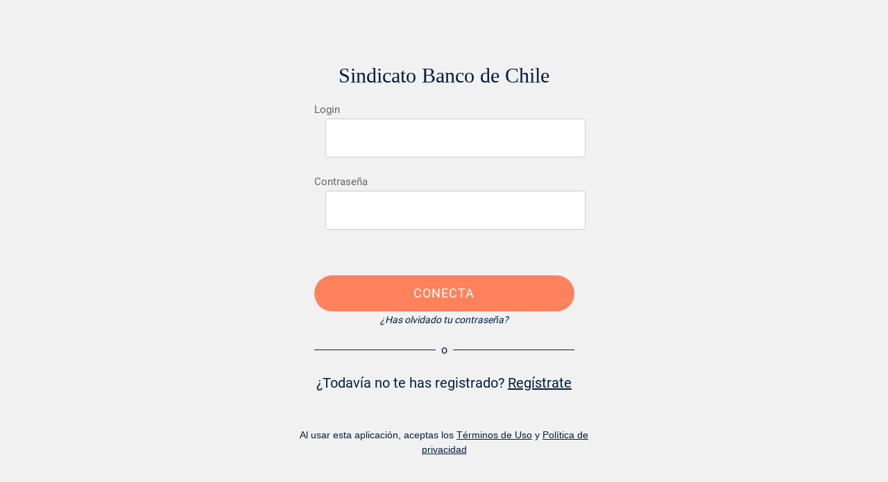

--- FILE ---
content_type: text/html; charset=utf-8
request_url: https://www.sindicatobch.cl/noticias/i/77218932/copia-de-quinta-mesa-de-negociacion-colectiva-anticipada-2023
body_size: 24499
content:
<!DOCTYPE html><html style="--visible-tabbar-height:0px;--visible-safe-area-inset-bottom:env(safe-area-inset-bottom);--visible-safe-header-inset-bottom:0px;" lang="es"><head>
    <base href="/">
    <title>Sindicato Banco de Chile</title>
    <meta http-equiv="X-UA-Compatible" content="IE=edge">
    <meta http-equiv="Content-Type" content="text/html; Charset=UTF-8">
    <meta name="viewport" content="width=device-width, initial-scale=1.0, viewport-fit=cover">
    <meta name="msapplication-tap-highlight" content="no">
    <meta name="apple-mobile-web-app-capable" content="yes">
    <link rel="manifest" href="/front-assets/manifest.json">
    <link rel="preconnect" href="https://back.ww-cdn.com/" crossorigin="">
    <link rel="preload" href="/apiv4/getSettings?platform=webapp" crossorigin="" as="fetch">
    <link rel="preload" href="/apiv3/getLanguage" crossorigin="" as="fetch">
    <script>window.gb = {storage: {}, user: {}, request: {}};</script>

    <style type="text/css">
        @font-face {font-family: "Roboto";font-display: swap;src: url("https://back.ww-cdn.com/assets/fonts/Roboto-Regular.woff2") format("woff2"), url("https://back.ww-cdn.com/assets/fonts/Roboto-Regular.ttf") format("truetype");}
        @font-face {font-family: "Material Icons";font-style: normal;font-weight: 400;src: url("https://back.ww-cdn.com/assets/fonts/MaterialIcons-Regular.woff2") format("woff2"), url("https://back.ww-cdn.com/assets/fonts/MaterialIcons-Regular.ttf") format("truetype");}
        .material-icons {font-family: 'Material Icons';font-weight: normal;font-style: normal;font-size: 24px;line-height: 1;letter-spacing: normal;text-transform: none;display: inline-block;white-space: nowrap;word-wrap: normal;direction: ltr;-webkit-font-feature-settings: 'liga';-webkit-font-smoothing: antialiased;}
    </style>
<style>html{line-height:1.15;-webkit-text-size-adjust:100%}body{margin:0}html{line-height:1.5;font-family:Roboto,sans-serif;font-weight:400;color:#000000de}@media only screen and (min-width: 0){html{font-size:14px}}@media only screen and (min-width: 1280px){html{font-size:14.5px}}@media only screen and (min-width: 1440px){html{font-size:15px}}:root{--gbuigrid-gutter:16px}@media only screen and (orientation: portrait) and (min-width: 600px) and (max-width: 1024px),only screen and (orientation: landscape) and (min-width: 960px) and (max-width: 1279px){:root{--gbuigrid-gutter:20px}}@media only screen and (orientation: portrait) and (min-width: 1025px) and (max-width: 1919px),only screen and (orientation: landscape) and (min-width: 1280px) and (max-width: 1919px){:root{--gbuigrid-gutter:28px}}@media only screen and (min-width: 1920px){:root{--gbuigrid-gutter:28px}}:root{--floating-tabbar-height:81px;--tabbar-height:65px;--miniplayer-height:56px;--categories-pager-height:48px;--categories-pager-height-mobile:24px;--toolbar-down-height:56px;--toolbar-down-height-mobile:48px;--detail-swipe-pager-height:18px;--safe-header-inset-bottom:64px;--safe-area-inset-top:env(safe-area-inset-top);--visible-tabbar-height:0px;--visible-miniplayer-height:0px;--visible-categories-pager-height:0px;--visible-toolbar-down-height:0px;--visible-safe-area-inset-bottom:0px;--visible-detail-swipe-pager-height:0px;--visible-safe-header-inset-bottom:var(--safe-header-inset-bottom);--visible-ad-banner-height:0px;--visible-footer-elements-spacing:0px;--footer-height:calc( var(--visible-tabbar-height) + var(--visible-miniplayer-height) + var(--visible-categories-pager-height) + var(--visible-toolbar-down-height) + env(safe-area-inset-bottom) + var(--visible-detail-swipe-pager-height) + var(--visible-ad-banner-height) + var(--visible-footer-elements-spacing) );--rc-gradient-start-color:rgba(255, 255, 255, 0);--rc-obstrusive-bgcolor:0, 0, 0;--rc-obstrusive-opacity:1;--rc-radius:0;--ps-font-desktop:0px;--ps-font-tablet:0px;--ps-font-mobile:0px}@media only screen and (orientation: portrait) and (max-width: 599px),only screen and (orientation: landscape) and (max-width: 959px){:root{--safe-header-inset-bottom:56px}}:root{--vh:1vh}html,body{height:100vh;width:100vw}html{box-sizing:border-box}*,*:before,*:after{box-sizing:inherit;-webkit-tap-highlight-color:transparent}body{font-family:Roboto,Helvetica,Arial,sans-serif;-webkit-font-smoothing:antialiased;-moz-osx-font-smoothing:grayscale;-ms-overflow-style:-ms-autohiding-scrollbar;overflow-x:hidden}@media only screen and (min-width: 0){body{font-size:15px}}@media only screen and (min-width: 960px){body{font-size:15.5px}}@media only screen and (min-width: 1280px){body{font-size:16px}}*{word-wrap:break-word;touch-action:manipulation}</style><style>html{line-height:1.15;-webkit-text-size-adjust:100%}body{margin:0}main{display:block}h1{font-size:2em;margin:.67em 0}a{background-color:transparent}button,input{font-family:inherit;font-size:100%;line-height:1.15;margin:0}button,input{overflow:visible}button{text-transform:none}button,[type=submit]{-webkit-appearance:button}button::-moz-focus-inner,[type=submit]::-moz-focus-inner{border-style:none;padding:0}button:-moz-focusring,[type=submit]:-moz-focusring{outline:1px dotted ButtonText}a{text-decoration:none}html{line-height:1.5;font-family:Roboto,sans-serif;font-weight:400;color:#000000de}@media only screen and (min-width: 0){html{font-size:14px}}@media only screen and (min-width: 1280px){html{font-size:14.5px}}@media only screen and (min-width: 1440px){html{font-size:15px}}h1{font-weight:400;line-height:1.1}h1{font-size:4.2rem;line-height:110%;margin:2.1rem 0 1.68rem}i{line-height:inherit}.mat-ripple{overflow:hidden;position:relative}.mat-ripple:not(:empty){transform:translateZ(0)}.mat-drawer-container{background-color:#fafafa;color:#000000de}.mat-drawer{background-color:#fff;color:#000000de}.mat-drawer:not(.mat-drawer-side){box-shadow:0 8px 10px -5px #0003,0 16px 24px 2px #00000024,0 6px 30px 5px #0000001f}.gbui-background{background-repeat:no-repeat;background-size:cover;background-position:center center}.gbui-lineclamp{overflow:hidden;text-overflow:ellipsis;line-height:normal;max-width:100%;display:-webkit-box;-webkit-box-orient:vertical}:root{--gbuigrid-gutter:16px}@media only screen and (orientation: portrait) and (min-width: 600px) and (max-width: 1024px),only screen and (orientation: landscape) and (min-width: 960px) and (max-width: 1279px){:root{--gbuigrid-gutter:20px}}@media only screen and (orientation: portrait) and (min-width: 1025px) and (max-width: 1919px),only screen and (orientation: landscape) and (min-width: 1280px) and (max-width: 1919px){:root{--gbuigrid-gutter:28px}}@media only screen and (min-width: 1920px){:root{--gbuigrid-gutter:28px}}.cdk-visually-hidden{border:0;clip:rect(0 0 0 0);height:1px;margin:-1px;overflow:hidden;padding:0;position:absolute;width:1px;white-space:nowrap;outline:0;-webkit-appearance:none;-moz-appearance:none;left:0}[gbIcon]{background:transparent center center no-repeat;background-size:cover;border:none;line-height:1}:root{--floating-tabbar-height:81px;--tabbar-height:65px;--miniplayer-height:56px;--categories-pager-height:48px;--categories-pager-height-mobile:24px;--toolbar-down-height:56px;--toolbar-down-height-mobile:48px;--detail-swipe-pager-height:18px;--safe-header-inset-bottom:64px;--safe-area-inset-top:env(safe-area-inset-top);--visible-tabbar-height:0px;--visible-miniplayer-height:0px;--visible-categories-pager-height:0px;--visible-toolbar-down-height:0px;--visible-safe-area-inset-bottom:0px;--visible-detail-swipe-pager-height:0px;--visible-safe-header-inset-bottom:var(--safe-header-inset-bottom);--visible-ad-banner-height:0px;--visible-footer-elements-spacing:0px;--footer-height:calc( var(--visible-tabbar-height) + var(--visible-miniplayer-height) + var(--visible-categories-pager-height) + var(--visible-toolbar-down-height) + env(safe-area-inset-bottom) + var(--visible-detail-swipe-pager-height) + var(--visible-ad-banner-height) + var(--visible-footer-elements-spacing) );--rc-gradient-start-color:rgba(255, 255, 255, 0);--rc-obstrusive-bgcolor:0, 0, 0;--rc-obstrusive-opacity:1;--rc-radius:0;--ps-font-desktop:0px;--ps-font-tablet:0px;--ps-font-mobile:0px}@media only screen and (orientation: portrait) and (max-width: 599px),only screen and (orientation: landscape) and (max-width: 959px){:root{--safe-header-inset-bottom:56px}}:root{--vh:1vh}html,body{height:100vh;width:100vw}html{box-sizing:border-box}*,*:before,*:after{box-sizing:inherit;-webkit-tap-highlight-color:transparent}body{font-family:Roboto,Helvetica,Arial,sans-serif;-webkit-font-smoothing:antialiased;-moz-osx-font-smoothing:grayscale;-ms-overflow-style:-ms-autohiding-scrollbar;overflow-x:hidden}@media only screen and (min-width: 0){body{font-size:15px}}@media only screen and (min-width: 960px){body{font-size:15.5px}}@media only screen and (min-width: 1280px){body{font-size:16px}}*{word-wrap:break-word;touch-action:manipulation}ul{margin:0}ul:not(.browser-default){padding-left:0;padding-right:0;list-style-type:none}ul:not(.browser-default) li{list-style-type:none}.mat-drawer-container{background-color:initial}.gbiconv1,.gbiconv2{line-height:110%!important}</style><link rel="stylesheet" href="https://back.ww-cdn.com/superstatic/front-res/1767328/front-css/styles.62c8a08c9584832a.css" media="print" onload="this.media='all'"><noscript><link rel="stylesheet" href="front-css/styles.62c8a08c9584832a.css"></noscript><link rel="stylesheet" id="custom-icons" href="https://back.ww-cdn.com/apiv3/cdn/1767328/apiv3/icons/svg/custom.css?v=1689585800"><meta name="keywords" content="Sindicato, Banco de Chile, Funcionarios, Beneficios, convenios, Noticias, hazte socio, "><meta name="theme-color" content="#FFFFFF"><meta property="twitter:card" content="summary_large_image"><meta name="apple-mobile-web-app-title" content="Sindicato BCH"><meta name="apple-itunes-app" content="app-id=1476381633"><meta name="apple-mobile-web-app-status-bar-style" content="default"><link rel="apple-touch-icon" href="https://back.ww-cdn.com/apiv3/cdn/1767328/apiv3/release/iphone/14/photo/meta_images_touchIcon@2x.png?v=1555975149"><link href="https://fonts.gstatic.com" rel="preconnect" crossorigin=""><style ng-transition="gb-app">[_nghost-sc139]{inset:0;z-index:0;pointer-events:none;position:absolute;transform:translateZ(0)}.fixed[_nghost-sc139]{position:fixed}.fixed[_nghost-sc139]   .bg-landscape[_ngcontent-sc139], .fixed[_nghost-sc139]   .bg-portrait[_ngcontent-sc139], .fixed[_nghost-sc139]   .bg-mobile[_ngcontent-sc139]{position:fixed}.bg-landscape[_ngcontent-sc139], .bg-portrait[_ngcontent-sc139], .bg-mobile[_ngcontent-sc139]{background:transparent center center no-repeat;background-size:cover;inset:0;position:absolute;transform:translateZ(0)}.bg-landscape-img[_ngcontent-sc139], .bg-portrait-img[_ngcontent-sc139]{object-fit:cover;inset:0;height:100%;width:100%;position:absolute;transform:translateZ(0)}@media only screen and (orientation: portrait) and (min-width: 1025px),only screen and (orientation: landscape) and (min-width: 1280px){.bg-mobile[_ngcontent-sc139]{visibility:hidden}}@media only screen and (orientation: portrait) and (min-width: 1025px) and (orientation: landscape),only screen and (orientation: landscape) and (min-width: 1280px) and (orientation: landscape){.bg-portrait[_ngcontent-sc139], .bg-portrait-img[_ngcontent-sc139]{visibility:hidden}}@media only screen and (orientation: portrait) and (min-width: 1025px) and (orientation: portrait),only screen and (orientation: landscape) and (min-width: 1280px) and (orientation: portrait){.bg-landscape[_ngcontent-sc139], .bg-landscape-img[_ngcontent-sc139]{visibility:hidden}}@media only screen and (orientation: portrait) and (min-width: 600px) and (max-width: 1024px),only screen and (orientation: landscape) and (min-width: 960px) and (max-width: 1279px){.bg-mobile[_ngcontent-sc139]{visibility:hidden}}@media only screen and (orientation: portrait) and (min-width: 600px) and (max-width: 1024px) and (orientation: landscape),only screen and (orientation: landscape) and (min-width: 960px) and (max-width: 1279px) and (orientation: landscape){.bg-portrait[_ngcontent-sc139], .bg-portrait-img[_ngcontent-sc139]{visibility:hidden}}@media only screen and (orientation: portrait) and (min-width: 600px) and (max-width: 1024px) and (orientation: portrait),only screen and (orientation: landscape) and (min-width: 960px) and (max-width: 1279px) and (orientation: portrait){.bg-landscape[_ngcontent-sc139], .bg-landscape-img[_ngcontent-sc139]{visibility:hidden}}@media only screen and (orientation: portrait) and (max-width: 599px),only screen and (orientation: landscape) and (max-width: 959px){.bg-portrait[_ngcontent-sc139], .bg-landscape[_ngcontent-sc139], .bg-portrait-img[_ngcontent-sc139], .bg-landscape-img[_ngcontent-sc139]{visibility:hidden}}</style><meta name="description" content="Página Web Progresiva del Sindicato del Banco de Chile, aqui encontrarás toda la información de nuestros beneficios y convenios y las noticias más relevantes de nuestra institución, mantente informado de las novedades que tenemos para ti."><meta property="twitter:title" content="Sindicato Banco de Chile"><meta property="twitter:description" content="Página Web Progresiva del Sindicato del Banco de Chile, aqui encontrarás toda la información de nuestros beneficios y convenios y las noticias más relevantes de nuestra institución, mantente informado de las novedades que tenemos para ti."><meta property="twitter:image" content="https://back.ww-cdn.com/apiv3/cdn/1767328/apiv3/release/iphone/14/photo/meta_images_logo@2x.png?v=1555975147"><meta property="og:type" content="website"><meta property="og:title" content="Sindicato Banco de Chile"><meta property="og:description" content="Página Web Progresiva del Sindicato del Banco de Chile, aqui encontrarás toda la información de nuestros beneficios y convenios y las noticias más relevantes de nuestra institución, mantente informado de las novedades que tenemos para ti."><meta property="og:url" content="https://www.sindicatobch.cl/login"><meta property="og:image" content="https://back.ww-cdn.com/apiv3/cdn/1767328/apiv3/release/iphone/14/photo/meta_images_logo@2x.png?v=1555975147"><link rel="canonical" href="https://www.sindicatobch.cl/login"><style ng-transition="gb-app">#main-outlet-container[_ngcontent-sc490]{position:relative;width:100%;height:100%}gb-sidenav-container[_ngcontent-sc490]     gb-sidenav [gbIcon].login-icon{display:flex;justify-content:center}gb-sidenav-container[_ngcontent-sc490]     gb-sidenav.small{width:70px}gb-sidenav-container[_ngcontent-sc490]     gb-sidenav.small .avatar{width:45px;height:45px;line-height:45px}gb-sidenav-container[_ngcontent-sc490]     gb-sidenav.small [gbIcon].login-icon{height:45px!important;width:45px!important;font-size:45px!important}gb-sidenav-container[_ngcontent-sc490]     gb-sidenav.small .classic-link-title{display:none!important}gb-sidenav-container[_ngcontent-sc490]     gb-sidenav.medium{width:93px}gb-sidenav-container[_ngcontent-sc490]     gb-sidenav.medium .avatar{width:52px;height:52px;line-height:52px}gb-sidenav-container[_ngcontent-sc490]     gb-sidenav.medium [gbIcon].login-icon{height:52px!important;width:52px!important;font-size:52px!important}gb-sidenav-container[_ngcontent-sc490]     gb-sidenav.medium gb-menu-element-logo .logo{max-width:74%}gb-sidenav-container[_ngcontent-sc490]     gb-sidenav.large{width:110px}gb-sidenav-container[_ngcontent-sc490]     gb-sidenav.large .avatar{width:65px;height:65px;line-height:65px}gb-sidenav-container[_ngcontent-sc490]     gb-sidenav.large [gbIcon].login-icon{height:65px!important;width:65px!important;font-size:65px!important}gb-sidenav-container[_ngcontent-sc490]     gb-sidenav.large gb-menu-element-logo .logo{max-width:74%}.swipe[_ngcontent-sc490]{display:flex;height:100%;background:transparent center center no-repeat;background-size:cover;padding-top:env(safe-area-inset-top)}.swipe[_ngcontent-sc490]   .swipe-menu[_ngcontent-sc490]{display:flex;flex-direction:column;text-align:center;width:100%}</style><style ng-transition="gb-app">mat-sidenav-container.hide-backdrop[_ngcontent-sc128]{background-color:initial}mat-sidenav-container.hide-backdrop[_ngcontent-sc128]    >.mat-drawer-backdrop{opacity:0}mat-sidenav-container[_ngcontent-sc128]    {height:100%;overflow:initial}.open[_nghost-sc128]   mat-sidenav-container[_ngcontent-sc128]    {z-index:1300}mat-sidenav-container[_ngcontent-sc128]     .mat-drawer-backdrop{position:fixed}mat-sidenav-container[_ngcontent-sc128]     mat-sidenav-content{overflow:initial}mat-sidenav[_ngcontent-sc128]{height:100%;min-width:0}gb-root-tabbar[_nghost-sc128]   mat-sidenav.mat-drawer[_ngcontent-sc128], gb-root-tabbar   [_nghost-sc128]   mat-sidenav.mat-drawer[_ngcontent-sc128], gb-root-floating-tabbar[_nghost-sc128]   mat-sidenav.mat-drawer[_ngcontent-sc128], gb-root-floating-tabbar   [_nghost-sc128]   mat-sidenav.mat-drawer[_ngcontent-sc128]{background-color:transparent}gb-root-tabbar[_nghost-sc128]   mat-sidenav.mat-drawer[_ngcontent-sc128]   a[_ngcontent-sc128], gb-root-tabbar   [_nghost-sc128]   mat-sidenav.mat-drawer[_ngcontent-sc128]   a[_ngcontent-sc128], gb-root-floating-tabbar[_nghost-sc128]   mat-sidenav.mat-drawer[_ngcontent-sc128]   a[_ngcontent-sc128], gb-root-floating-tabbar   [_nghost-sc128]   mat-sidenav.mat-drawer[_ngcontent-sc128]   a[_ngcontent-sc128], gb-root-tabbar[_nghost-sc128]   mat-sidenav.mat-drawer[_ngcontent-sc128]   button[_ngcontent-sc128], gb-root-tabbar   [_nghost-sc128]   mat-sidenav.mat-drawer[_ngcontent-sc128]   button[_ngcontent-sc128], gb-root-floating-tabbar[_nghost-sc128]   mat-sidenav.mat-drawer[_ngcontent-sc128]   button[_ngcontent-sc128], gb-root-floating-tabbar   [_nghost-sc128]   mat-sidenav.mat-drawer[_ngcontent-sc128]   button[_ngcontent-sc128]{outline:none}.no-bg[_nghost-sc128]   mat-sidenav[_ngcontent-sc128]{box-shadow:none;background-color:transparent}@media only screen and (orientation: portrait) and (max-width: 599px),only screen and (orientation: landscape) and (max-width: 959px){gb-root-tabbar[_nghost-sc128]   mat-sidenav.mat-drawer[_ngcontent-sc128], gb-root-tabbar   [_nghost-sc128]   mat-sidenav.mat-drawer[_ngcontent-sc128]{height:calc(100% - 66px);height:calc(100% - 66px - env(safe-area-inset-bottom));box-shadow:none!important;transition:none!important}gb-root-tabbar[_nghost-sc128]   mat-sidenav-container[_ngcontent-sc128]     .mat-drawer-backdrop, gb-root-tabbar   [_nghost-sc128]   mat-sidenav-container[_ngcontent-sc128]     .mat-drawer-backdrop{bottom:66px;bottom:calc(66px + env(safe-area-inset-bottom))}}</style><style ng-transition="gb-app">[_nghost-sc113]{display:block;height:100%;overflow-y:auto}.no-scrollbar[_nghost-sc113]::-webkit-scrollbar{width:0!important}.windows-scrollbar[_nghost-sc113]::-webkit-scrollbar-track:vertical, .windows-scrollbar[_nghost-sc113]   *[_ngcontent-sc113]::-webkit-scrollbar-track:vertical{background-color:#0000;border-right:3px solid rgba(255,255,255,.6)}.windows-scrollbar[_nghost-sc113]::-webkit-scrollbar, .windows-scrollbar[_nghost-sc113]   *[_ngcontent-sc113]::-webkit-scrollbar{width:3px}.windows-scrollbar[_nghost-sc113]::-webkit-scrollbar-thumb:vertical, .windows-scrollbar[_nghost-sc113]   *[_ngcontent-sc113]::-webkit-scrollbar-thumb:vertical{background-color:#0000;border-right:3px solid rgba(50,50,50,.5)}.windows-scrollbar[_nghost-sc113]::-webkit-scrollbar-thumb:vertical:hover, .windows-scrollbar[_nghost-sc113]   *[_ngcontent-sc113]::-webkit-scrollbar-thumb:vertical:hover{background-color:#969696b3;border-right:none;border-radius:10px}.windows-scrollbar[_nghost-sc113]::-webkit-scrollbar-track:horizontal, .windows-scrollbar[_nghost-sc113]   *[_ngcontent-sc113]::-webkit-scrollbar-track:horizontal{background-color:#0000;border-bottom:3px solid rgba(255,255,255,.6)}.windows-scrollbar[_nghost-sc113]::-webkit-scrollbar:horizontal, .windows-scrollbar[_nghost-sc113]   *[_ngcontent-sc113]::-webkit-scrollbar:horizontal{height:3px}.windows-scrollbar[_nghost-sc113]::-webkit-scrollbar-thumb:horizontal, .windows-scrollbar[_nghost-sc113]   *[_ngcontent-sc113]::-webkit-scrollbar-thumb:horizontal{background-color:#0000;border-bottom:3px solid rgba(50,50,50,.5)}.windows-scrollbar[_nghost-sc113]::-webkit-scrollbar-thumb:horizontal:hover, .windows-scrollbar[_nghost-sc113]   *[_ngcontent-sc113]::-webkit-scrollbar-thumb:horizontal:hover{background-color:#969696b3;border-bottom:none;border-radius:10px}</style><style ng-transition="gb-app">[_nghost-sc488]{display:block;flex:1}li[_ngcontent-sc488]{border-bottom:1px solid transparent}li[_ngcontent-sc488]:last-child{border-bottom:none}gb-menu-element-classic-link[_ngcontent-sc488], gb-menu-element-bag-container[_ngcontent-sc488]{display:block}gb-menu-element-classic-link[_ngcontent-sc488]     .classic-link-icon, gb-menu-element-bag-container[_ngcontent-sc488]     .classic-link-icon{display:flex;margin:0 auto;justify-content:center}gb-menu-element-classic-link[_ngcontent-sc488]{padding:20px 6px}</style><style ng-transition="gb-app">.mat-drawer-container{position:relative;z-index:1;box-sizing:border-box;-webkit-overflow-scrolling:touch;display:block;overflow:hidden}.mat-drawer-container[fullscreen]{top:0;left:0;right:0;bottom:0;position:absolute}.mat-drawer-container[fullscreen].mat-drawer-container-has-open{overflow:hidden}.mat-drawer-container.mat-drawer-container-explicit-backdrop .mat-drawer-side{z-index:3}.mat-drawer-container.ng-animate-disabled .mat-drawer-backdrop,.mat-drawer-container.ng-animate-disabled .mat-drawer-content,.ng-animate-disabled .mat-drawer-container .mat-drawer-backdrop,.ng-animate-disabled .mat-drawer-container .mat-drawer-content{transition:none}.mat-drawer-backdrop{top:0;left:0;right:0;bottom:0;position:absolute;display:block;z-index:3;visibility:hidden}.mat-drawer-backdrop.mat-drawer-shown{visibility:visible}.mat-drawer-transition .mat-drawer-backdrop{transition-duration:400ms;transition-timing-function:cubic-bezier(0.25, 0.8, 0.25, 1);transition-property:background-color,visibility}.cdk-high-contrast-active .mat-drawer-backdrop{opacity:.5}.mat-drawer-content{position:relative;z-index:1;display:block;height:100%;overflow:auto}.mat-drawer-transition .mat-drawer-content{transition-duration:400ms;transition-timing-function:cubic-bezier(0.25, 0.8, 0.25, 1);transition-property:transform,margin-left,margin-right}.mat-drawer{position:relative;z-index:4;display:block;position:absolute;top:0;bottom:0;z-index:3;outline:0;box-sizing:border-box;overflow-y:auto;transform:translate3d(-100%, 0, 0)}.cdk-high-contrast-active .mat-drawer,.cdk-high-contrast-active [dir=rtl] .mat-drawer.mat-drawer-end{border-right:solid 1px currentColor}.cdk-high-contrast-active [dir=rtl] .mat-drawer,.cdk-high-contrast-active .mat-drawer.mat-drawer-end{border-left:solid 1px currentColor;border-right:none}.mat-drawer.mat-drawer-side{z-index:2}.mat-drawer.mat-drawer-end{right:0;transform:translate3d(100%, 0, 0)}[dir=rtl] .mat-drawer{transform:translate3d(100%, 0, 0)}[dir=rtl] .mat-drawer.mat-drawer-end{left:0;right:auto;transform:translate3d(-100%, 0, 0)}.mat-drawer[style*="visibility: hidden"]{display:none}.mat-drawer-inner-container{width:100%;height:100%;overflow:auto;-webkit-overflow-scrolling:touch}.mat-sidenav-fixed{position:fixed}</style><style ng-transition="gb-app">[_nghost-sc487]{display:block}gb-menu-element-logo[_ngcontent-sc487]{display:flex;padding:10px 12px}gb-menu-element-login[_ngcontent-sc487]    {display:block;padding:20px 12px}gb-menu-element-login[_ngcontent-sc487]     .login{display:flex;flex-direction:column;align-items:center}</style><style ng-transition="gb-app">[_nghost-sc489]{display:block}gb-menu-element-classic-link[_ngcontent-sc489]{display:block;padding:20px 6px}gb-menu-element-classic-link[_ngcontent-sc489]     .classic-link-icon{display:flex;margin:0 auto;justify-content:center}gb-menu-element-login[_ngcontent-sc489]    {display:block;padding:20px 12px}gb-menu-element-login[_ngcontent-sc489]     .login{display:flex;flex-direction:column;align-items:center}@media only screen and (orientation: portrait) and (max-width: 599px),only screen and (orientation: landscape) and (max-width: 959px){[_nghost-sc489]{padding-bottom:env(safe-area-inset-bottom)}}</style><style ng-transition="gb-app">#login-screen[_ngcontent-sc511]{min-height:100%;display:flex;flex-direction:column;position:relative}#login-screen[_ngcontent-sc511]   #login[_ngcontent-sc511]{position:relative;display:flex;flex-direction:column;flex:1;justify-content:center;align-items:center;max-height:100%;padding-bottom:var(--footer-height)}#login-screen[_ngcontent-sc511]   #login[_ngcontent-sc511]   .baseline[_ngcontent-sc511]{margin-bottom:34px}@media (min-width: 960px){#login-screen[_ngcontent-sc511]   #login[_ngcontent-sc511]     [gbButtonV2]{height:52px}}#login-screen[_ngcontent-sc511]   #login[_ngcontent-sc511]   #login-skip[_ngcontent-sc511], #login-screen[_ngcontent-sc511]   #login[_ngcontent-sc511]   .login-close[_ngcontent-sc511]{padding:0;position:absolute;top:15px;z-index:5;font-size:26px!important}#login-screen[_ngcontent-sc511]   #login[_ngcontent-sc511]   #login-skip[_ngcontent-sc511]{right:15px;padding:0 16px}#login-screen[_ngcontent-sc511]   #login[_ngcontent-sc511]   .login-close[_ngcontent-sc511]{left:15px}#login-screen[_ngcontent-sc511]   #login[_ngcontent-sc511]   .login-close[_ngcontent-sc511], #login-screen[_ngcontent-sc511]   #login[_ngcontent-sc511]   .login-close[_ngcontent-sc511]:after{background-color:transparent!important}#login-screen[_ngcontent-sc511]   #login[_ngcontent-sc511]   .login-content[_ngcontent-sc511]{z-index:1;text-align:center;box-sizing:content-box;margin:0 auto;width:100%;overflow:auto}#login-screen[_ngcontent-sc511]   #login[_ngcontent-sc511]   .login-content[_ngcontent-sc511]   section[_ngcontent-sc511]{width:420px;margin:0 auto}@media only screen and (orientation: portrait) and (min-width: 600px) and (max-width: 1024px),only screen and (orientation: landscape) and (min-width: 960px) and (max-width: 1279px){#login-screen[_ngcontent-sc511]   #login[_ngcontent-sc511]   .login-content[_ngcontent-sc511]   section[_ngcontent-sc511]{width:400px}}@media only screen and (orientation: portrait) and (max-width: 599px),only screen and (orientation: landscape) and (max-width: 959px){#login-screen[_ngcontent-sc511]   #login[_ngcontent-sc511]   .login-content[_ngcontent-sc511]   section[_ngcontent-sc511]{width:100%}}#login-screen[_ngcontent-sc511]   #login[_ngcontent-sc511]   .login-content[_ngcontent-sc511]   img[_ngcontent-sc511]{height:auto}#login-screen[_ngcontent-sc511]   #login[_ngcontent-sc511]   .login-content[_ngcontent-sc511]   gb-login-or-signup[_ngcontent-sc511]{margin-top:50px}#login-screen[_ngcontent-sc511]   #login[_ngcontent-sc511]   .login-content[_ngcontent-sc511]   .terms[_ngcontent-sc511]{margin-top:50px;margin-bottom:0}#login-screen[_ngcontent-sc511]   #login[_ngcontent-sc511]   .login-content[_ngcontent-sc511]   .link[_ngcontent-sc511]{cursor:pointer;text-decoration:underline;color:inherit}#login-screen[_ngcontent-sc511]   #login[_ngcontent-sc511]   .login-content[_ngcontent-sc511]   .link.cdk-keyboard-focused[_ngcontent-sc511]{outline:1px solid}#login-screen[_ngcontent-sc511]   #login[_ngcontent-sc511]   .login-content.forgot[_ngcontent-sc511]   section[_ngcontent-sc511], #login-screen[_ngcontent-sc511]   #login[_ngcontent-sc511]   .login-content.terms[_ngcontent-sc511]   section[_ngcontent-sc511]{width:800px}#login-screen[_ngcontent-sc511]   #login[_ngcontent-sc511]   .login-content[dir=rtl][_ngcontent-sc511]   .login-form[_ngcontent-sc511]{direction:ltr}@media only screen and (orientation: portrait) and (max-width: 599px),only screen and (orientation: landscape) and (max-width: 959px){#login-screen[_ngcontent-sc511]   #login.padding-top[_ngcontent-sc511]{padding-top:60px}#login-screen[_ngcontent-sc511]   #login[_ngcontent-sc511]   .login-content[_ngcontent-sc511]{flex:1;display:flex;flex-direction:column}#login-screen[_ngcontent-sc511]   #login[_ngcontent-sc511]   .login-content.terms[_ngcontent-sc511]{overflow:auto;padding-top:40px;justify-content:flex-start}#login-screen[_ngcontent-sc511]   #login[_ngcontent-sc511]   .login-content[_ngcontent-sc511]   section[_ngcontent-sc511]{display:flex;flex-direction:column;flex:1 0 auto;justify-content:center;min-height:100%}#login-screen[_ngcontent-sc511]   #login[_ngcontent-sc511]   .login-content[_ngcontent-sc511]   img[_ngcontent-sc511]{max-width:85%;align-self:center}#login-screen[_ngcontent-sc511]   #login[_ngcontent-sc511]   .login-content.forgot[_ngcontent-sc511]   section[_ngcontent-sc511], #login-screen[_ngcontent-sc511]   #login[_ngcontent-sc511]   .login-content.terms[_ngcontent-sc511]   section[_ngcontent-sc511]{width:85%}#login-screen[_ngcontent-sc511]   #login[_ngcontent-sc511]   .login-content[_ngcontent-sc511]   .terms[_ngcontent-sc511]{margin:0 auto 10px;max-width:90%}#login-screen[_ngcontent-sc511]   #login[_ngcontent-sc511]   .login-content.login-or-signup[_ngcontent-sc511]   .login-form-space-between[_ngcontent-sc511], #login-screen[_ngcontent-sc511]   #login[_ngcontent-sc511]   .login-content.login-form[_ngcontent-sc511]   .login-form-space-between[_ngcontent-sc511]{justify-content:space-between}}@media only screen and (orientation: portrait) and (min-width: 600px) and (max-width: 1024px),only screen and (orientation: landscape) and (min-width: 960px) and (max-width: 1279px){#login-screen[_ngcontent-sc511]   #login[_ngcontent-sc511]   .login-content[_ngcontent-sc511]   img[_ngcontent-sc511]{max-height:100px}#login-screen[_ngcontent-sc511]   #login[_ngcontent-sc511]   .login-content.forgot[_ngcontent-sc511]   section[_ngcontent-sc511], #login-screen[_ngcontent-sc511]   #login[_ngcontent-sc511]   .login-content.terms[_ngcontent-sc511]   section[_ngcontent-sc511]{width:420px}}@media only screen and (orientation: portrait) and (min-width: 1025px),only screen and (orientation: landscape) and (min-width: 1280px){#login-screen[_ngcontent-sc511]   #login[_ngcontent-sc511]   .login-content[_ngcontent-sc511]   img[_ngcontent-sc511]{max-height:130px}}@media only screen and (orientation: portrait) and (max-width: 1024px),only screen and (orientation: landscape) and (max-width: 1279px){#login-screen[_ngcontent-sc511]   #login[_ngcontent-sc511]   #login-skip[_ngcontent-sc511]{font-size:15px!important}#login-screen[_ngcontent-sc511]   #login[_ngcontent-sc511]   .baseline[_ngcontent-sc511]{margin-bottom:17px}#login-screen[_ngcontent-sc511]   #login[_ngcontent-sc511]   .login-content[_ngcontent-sc511]   .terms[_ngcontent-sc511]{margin-top:25px}}@media only screen and (min-width: 1920px){#login-screen[_ngcontent-sc511]   #login[_ngcontent-sc511]   .login-content[_ngcontent-sc511]   img[_ngcontent-sc511]{max-height:none}}.unhautorized-logout[_ngcontent-sc511]{position:absolute;bottom:40px;left:50%;transform:translate(-50%);z-index:5}.unhautorized-logout[_ngcontent-sc511]:hover{background-color:transparent}.unhautorized-logout[_ngcontent-sc511]:hover:after{background-color:transparent}@media only screen and (orientation: portrait) and (max-width: 599px),only screen and (orientation: landscape) and (max-width: 959px){.login-form-space-between[_ngcontent-sc511]   .login-form-and-terms[_ngcontent-sc511], #login-screen[_ngcontent-sc511]{padding-bottom:env(safe-area-inset-bottom)}#login-screen[_ngcontent-sc511]   #login.modal[_ngcontent-sc511]   #login-skip[_ngcontent-sc511], #login-screen[_ngcontent-sc511]   #login.modal[_ngcontent-sc511]   .login-close[_ngcontent-sc511]{top:calc(15px + env(safe-area-inset-top))}.login-header[_ngcontent-sc511]{padding-top:env(safe-area-inset-top)}}</style><style ng-transition="gb-app">[_nghost-sc223]{display:block}.login[_ngcontent-sc223]{display:inline-block;cursor:pointer;outline:none}.login[_ngcontent-sc223]   .login-icon[_ngcontent-sc223]{display:flex}.login[_ngcontent-sc223]   [gbIcon][_ngcontent-sc223]{display:inline-block;border-radius:50%}.login[_ngcontent-sc223]   .login-text[_ngcontent-sc223]{color:inherit}.block[_ngcontent-sc223]   .login-icon[_ngcontent-sc223]{justify-content:center}.block[_ngcontent-sc223]   .login-icon[_ngcontent-sc223]   .avatar[_ngcontent-sc223]{width:102px;height:102px;line-height:102px;font-size:56px}.block[_ngcontent-sc223]   .login-text[_ngcontent-sc223]{margin-top:10px;font-size:18px}.inline[_ngcontent-sc223]{display:inline-flex;flex-direction:row;align-items:center;line-height:36px}.inline[_ngcontent-sc223]   .login-icon[_ngcontent-sc223]{display:inline-flex;vertical-align:middle}.inline[_ngcontent-sc223]   .login-text[_ngcontent-sc223]{display:inline-block;margin-left:10px;font-size:18px}</style><style ng-transition="gb-app">[_nghost-sc509]{display:block}p[_ngcontent-sc509]{font-size:20px}.signup-link[_ngcontent-sc509]{text-decoration:underline;cursor:pointer;color:inherit}.signup-link.cdk-keyboard-focused[_ngcontent-sc509]{outline:1px solid}</style><style ng-transition="gb-app">.social-login[_ngcontent-sc498]   .facebook-button[_ngcontent-sc498], .social-login[_ngcontent-sc498]   .twitter-button[_ngcontent-sc498]{width:100%;color:#fff;font-size:20px;display:inline-block}.social-login[_ngcontent-sc498]   .facebook-button[_ngcontent-sc498]{margin-bottom:16px;font:16px Helvetica,Arial,sans-serif;background-color:#4267b2;color:#fff;border-radius:4px;border:none;height:40px;padding:0;display:flex;align-items:center}.social-login[_ngcontent-sc498]   .facebook-button[_ngcontent-sc498]   svg[_ngcontent-sc498]{width:24px;height:24px;margin-left:8px}.social-login[_ngcontent-sc498]   .facebook-button[_ngcontent-sc498]   span[_ngcontent-sc498]{align-content:center;flex:1}.social-login[_ngcontent-sc498]   .appleid-signin-button[_ngcontent-sc498]{width:100%;height:40px;max-height:40px;margin-bottom:20px}.social-login[_ngcontent-sc498]   .appleid-signin-button[_ngcontent-sc498]:focus{outline:none}.social-login[_ngcontent-sc498]   .appleid-signin-button[_ngcontent-sc498]    >div{height:100%}.social-login[_ngcontent-sc498]   .appleid-signin-button[_ngcontent-sc498]     div>svg>rect{ry:4px}.form-content[_ngcontent-sc498]{width:90%;margin:0 auto}@media only screen and (orientation: portrait) and (max-width: 599px),only screen and (orientation: landscape) and (max-width: 959px){.form-content[_ngcontent-sc498]{width:85%}}.login-button[_ngcontent-sc498], .error-button[_ngcontent-sc498]{width:100%;text-transform:uppercase}.login-button[_ngcontent-sc498]{margin-top:40px}.error-button[_ngcontent-sc498]{margin-top:20px}.forgot-password[_ngcontent-sc498]{font-size:14px;font-style:italic;text-align:center;margin-bottom:20px;cursor:pointer}.forgot-password.cdk-keyboard-focused[_ngcontent-sc498]{outline:1px solid}.or[_ngcontent-sc498]{display:flex;flex-direction:row;align-items:center;margin:20px 0}.or[_ngcontent-sc498]   .divider[_ngcontent-sc498]{flex:1;height:0;border-top:1px solid transparent}.or[_ngcontent-sc498]   .or-word[_ngcontent-sc498]{margin:0 8px}.social-login   [dir=rtl][_nghost-sc498]   svg[_ngcontent-sc498], [dir=rtl]   [_nghost-sc498]   svg[_ngcontent-sc498]{margin-left:0;margin-right:8px}.form-content[_ngcontent-sc498]{max-width:375px}</style><style ng-transition="gb-app">@keyframes shake{10%,90%{transform:translate3d(-1px,0,0)}20%,80%{transform:translate3d(2px,0,0)}30%,50%,70%{transform:translate3d(-4px,0,0)}40%,60%{transform:translate3d(4px,0,0)}}.gbuifield{display:block;margin-bottom:24px;line-height:normal}.gbuifield .gbuifield-title--titlein.gbuifield-title--labelled{--titlein-scale: 1;border-bottom:4px solid transparent;transform-origin:left;transition:transform .15s cubic-bezier(.25,.8,.25,1),width .15s cubic-bezier(.25,.8,.25,1),opacity .15s cubic-bezier(.25,.8,.25,1);transform:scale(var(--titlein-scale)) translateY(50%);width:calc(100% / var(--titlein-scale));will-change:transform,width,opacity}.gbuifield .gbuifield-title--titlein.gbuifield-title--labelled+[gbuiInput],.gbuifield .gbuifield-title--titlein.gbuifield-title--labelled+.gbuiinput,.gbuifield .gbuifield-title--titlein.gbuifield-title--labelled+.gbui-select{opacity:0}.gbuifield .gbuifield-title--titleup.gbuifield-title--labelled{margin-bottom:4px}.gbuifield--small .gbuifield-main--titleup{min-height:48px;height:48px}.gbuifield--small .gbuifield-main--titlein{padding-top:8px;padding-bottom:8px}.gbuifield--small .gbuifield-title,.gbuifield--small .gbuifield-hints,.gbuifield--small .gbuifield-errors{font-size:11px}.gbuifield--small .gbuifield-infix{font-size:14px}.gbuifield--medium .gbuifield-main--titleup{min-height:56px;height:56px}.gbuifield--medium .gbuifield-main--titlein{padding-top:12px;padding-bottom:12px}.gbuifield--medium .gbuifield-title,.gbuifield--medium .gbuifield-hints,.gbuifield--medium .gbuifield-errors{font-size:12px}.gbuifield--medium .gbuifield-infix{font-size:16px}.gbuifield--large .gbuifield-main--titleup{min-height:64px;height:64px}.gbuifield--large .gbuifield-main--titlein{padding-top:16px;padding-bottom:16px}.gbuifield--large .gbuifield-title,.gbuifield--large .gbuifield-hints,.gbuifield--large .gbuifield-errors{font-size:13px}.gbuifield--large .gbuifield-infix{font-size:19px}.gbuifield--focused:not(.gbuifield--gbui-select.gbuifield--empty) .gbuifield-main--titlein .gbuifield-title--titlein.gbuifield-title--labelled,.gbuifield--complete .gbuifield-main--titlein .gbuifield-title--titlein.gbuifield-title--labelled{transform:none;width:100%;opacity:1}.gbuifield--focused:not(.gbuifield--gbui-select.gbuifield--empty) .gbuifield-main--titlein .gbuifield-title--titlein.gbuifield-title--labelled+[gbuiInput],.gbuifield--focused:not(.gbuifield--gbui-select.gbuifield--empty) .gbuifield-main--titlein .gbuifield-title--titlein.gbuifield-title--labelled+.gbuiinput,.gbuifield--focused:not(.gbuifield--gbui-select.gbuifield--empty) .gbuifield-main--titlein .gbuifield-title--titlein.gbuifield-title--labelled+.gbui-select,.gbuifield--complete .gbuifield-main--titlein .gbuifield-title--titlein.gbuifield-title--labelled+[gbuiInput],.gbuifield--complete .gbuifield-main--titlein .gbuifield-title--titlein.gbuifield-title--labelled+.gbuiinput,.gbuifield--complete .gbuifield-main--titlein .gbuifield-title--titlein.gbuifield-title--labelled+.gbui-select{opacity:1}.gbuifield--multiline .gbuifield-main--titleup{height:initial!important}.gbuifield--multiline.gbuifield--small .gbuifield-main--titleup{padding-top:8px;padding-bottom:8px}.gbuifield--multiline.gbuifield--medium .gbuifield-main--titleup{padding-top:16px;padding-bottom:16px}.gbuifield--multiline.gbuifield--large .gbuifield-main--titleup{padding-top:20px;padding-bottom:20px}.gbuifield .gbuifield-messages,.gbuifield .gbuifield-title--titleup{text-align:start}.gbuifield [gbuiHint],.gbuifield [gbuiError]{display:block}.gbuifield--inline{margin-bottom:0}.gbuifield--titlein{margin-bottom:18px}.gbuifield--titlein.gbuifield--nohints{margin-bottom:10px}.gbuifield--titlein .gbuifield-messages{padding-left:16px}.gbuifield--titleup.gbuifield--nohints{margin-bottom:4px}.gbuifield--titleup.gbuifield--round:not(.gbuifield--multiline) .gbuifield-messages,.gbuifield--titleup.gbuifield--round:not(.gbuifield--multiline) .gbuifield-title{padding-left:16px}.gbuifield-main{padding:0 16px;position:relative;display:flex;flex-direction:column;justify-content:center;box-sizing:border-box}.gbuifield-main-edges{position:absolute;inset:0;width:100%;height:100%}.gbuifield-main-edges.gbui-background{background-position:top center;background-size:100% auto}.gbuifield-main-flex{display:flex;align-items:center;z-index:1}.gbuifield-title{text-align:start}.gbuifield-title,.gbuifield-title .gbui-lineclamp{display:block}.gbuifield-infix{position:relative;flex:1;min-width:0;color:#888}.gbuifield-title,.gbuifield-hints{color:#666}.gbuifield-errors,.gbuifield-title.gbuifield-error-anim{color:#ea3c2a}.gbuifield-prefix,.gbuifield-suffix{width:24px;height:24px;font-size:24px;color:#888}.gbuifield-prefix{margin-right:12px}.gbuifield-suffix{margin-left:12px}.gbuifield-messages{margin-top:4px}.gbuifield [dir=rtl] .gbuifield-prefix,[dir=rtl].gbuifield .gbuifield-prefix{margin-right:0;margin-left:12px}.gbuifield [dir=rtl] .gbuifield-suffix,[dir=rtl].gbuifield .gbuifield-suffix{margin-left:0;margin-right:12px}.gbuifield [dir=rtl] .gbuifield-messages,.gbuifield [dir=rtl] .gbuifield-title--titleup,[dir=rtl].gbuifield .gbuifield-messages,[dir=rtl].gbuifield .gbuifield-title--titleup{padding-left:0;padding-right:16px}[dir=rtl] .gbuifield-title--titlein.gbuifield-title--labelled{transform-origin:right}@media only screen and (orientation: portrait) and (max-width: 599px),only screen and (orientation: landscape) and (max-width: 959px){.gbuifield--small .gbuifield-main--titleup{min-height:40px;height:40px}}@media only screen and (orientation: portrait) and (min-width: 600px) and (max-width: 1024px),only screen and (orientation: landscape) and (min-width: 959px) and (max-width: 1279px){.gbuifield--small .gbuifield-title,.gbuifield--small .gbuifield-hints,.gbuifield--small .gbuifield-errors{font-size:12px}.gbuifield--small .gbuifield-infix{font-size:15px}.gbuifield--medium .gbuifield-title,.gbuifield--medium .gbuifield-hints,.gbuifield--medium .gbuifield-errors{font-size:13px}.gbuifield--medium .gbuifield-infix{font-size:17px}.gbuifield--large .gbuifield-title,.gbuifield--large .gbuifield-hints,.gbuifield--large .gbuifield-errors{font-size:14px}.gbuifield--large .gbuifield-infix{font-size:21px}}@media only screen and (orientation: portrait) and (min-width: 1025px),only screen and (orientation: landscape) and (min-width: 1279px){.gbuifield--small .gbuifield-title,.gbuifield--small .gbuifield-hints,.gbuifield--small .gbuifield-errors{font-size:12px}.gbuifield--small .gbuifield-infix{font-size:16px}.gbuifield--medium .gbuifield-title,.gbuifield--medium .gbuifield-hints,.gbuifield--medium .gbuifield-errors{font-size:13px}.gbuifield--medium .gbuifield-infix{font-size:19px}.gbuifield--large .gbuifield-title,.gbuifield--large .gbuifield-hints,.gbuifield--large .gbuifield-errors{font-size:14px}.gbuifield--large .gbuifield-infix{font-size:22px}}
</style><style ng-transition="gb-app">[gbuiInput],.gbuiinput{--placeholder-color: inherit;-webkit-appearance:none;appearance:none;border:none;background:none;outline:none;padding:0;margin:0;font:inherit;color:inherit;width:100%;max-width:100%;box-sizing:content-box}[gbuiInput]::placeholder,.gbuiinput::placeholder{color:var(--placeholder-color);white-space:nowrap}textarea.gbuiinput{resize:none;vertical-align:top}
</style><style ng-transition="gb-app">[_nghost-sc182]{display:inline-block;background:none;border:none;outline:none;padding:0;box-sizing:border-box;cursor:pointer;letter-spacing:1px}.contained[_nghost-sc182]{height:48px;min-width:180px}.contained[_nghost-sc182]   .button-title[_ngcontent-sc182], .contained[_nghost-sc182]   .success-text[_ngcontent-sc182], .contained[_nghost-sc182]   .error-text[_ngcontent-sc182]{color:#000;font-size:18px!important}.outlined[_nghost-sc182]{height:42px;min-width:88px}.outlined[_nghost-sc182]   .button-title[_ngcontent-sc182], .outlined[_nghost-sc182]   .success-text[_ngcontent-sc182], .outlined[_nghost-sc182]   .error-text[_ngcontent-sc182]{font-size:15px!important}.text[_nghost-sc182]{height:42px;min-width:88px}.text[_nghost-sc182]   .button-title[_ngcontent-sc182]{font-size:15px!important}.button-inline[_nghost-sc182]{width:initial;min-width:88px}.button[_ngcontent-sc182]{height:100%;width:100%;padding:0 16px;position:relative;background-clip:border-box}.button.gradient-applied[_ngcontent-sc182]{background-clip:padding-box;background-size:cover}.button-content[_ngcontent-sc182]{display:flex;align-items:center;justify-content:center;height:100%}.button-title[_ngcontent-sc182]{font-weight:500;font-family:Roboto,sans-serif;letter-spacing:inherit}.button-title.upper[_ngcontent-sc182]{text-transform:uppercase}.icon-wrapper[_ngcontent-sc182]{display:inline-flex;margin-right:8px;margin-left:-4px}.icon-wrapper[_ngcontent-sc182]     .gbui-icon{flex-shrink:0}.button-overlay[_ngcontent-sc182]{inset:0;position:absolute;pointer-events:none;border-radius:inherit;opacity:0;transition:opacity .2s ease-in-out}.outlined[_ngcontent-sc182]   .button-overlay[_ngcontent-sc182]{inset:-1px}[_nghost-sc182]:hover   .button-overlay[_ngcontent-sc182], [_nghost-sc182]:hover   [_ngcontent-sc182]:focus   .button-overlay[_ngcontent-sc182], [_nghost-sc182]:focus   .button-overlay[_ngcontent-sc182], [_nghost-sc182]:focus   [_ngcontent-sc182]:focus   .button-overlay[_ngcontent-sc182]{opacity:1}[_nghost-sc182]:hover   .button-title[_ngcontent-sc182], [_nghost-sc182]:focus   .button-title[_ngcontent-sc182]{z-index:5}mat-spinner[_ngcontent-sc182]     circle{stroke:inherit}.checkmark[_ngcontent-sc182]{border-radius:50%;border:2px solid;height:30px;width:30px;position:relative}.checkmark[_ngcontent-sc182]:after{animation-duration:.8s;animation-timing-function:ease;animation-name:checkmark;transform:translate(-8px) scaleX(-1) rotate(135deg);opacity:1;height:16px;width:8px;transform-origin:left top;border-right:2px solid transparent;border-top:2px solid transparent;border-color:inherit;top:50%;left:50%;content:"";position:absolute}@keyframes checkmark{0%{height:0;width:0;opacity:1}20%{height:0;width:8px;opacity:1}40%{height:16px;width:8px;opacity:1}to{height:16px;width:8px;opacity:1}}gb-map-item-detail[_nghost-sc182]   .buttons[_nghost-sc182], gb-map-item-detail   .buttons   [_nghost-sc182], gb-event-detail-content   .buttons[_nghost-sc182], gb-event-detail-content   .buttons   [_nghost-sc182]{min-width:auto}gb-map-item-detail[_nghost-sc182]   .buttons[_nghost-sc182]   .button-title[_ngcontent-sc182], gb-map-item-detail   .buttons   [_nghost-sc182]   .button-title[_ngcontent-sc182], gb-event-detail-content   .buttons[_nghost-sc182]   .button-title[_ngcontent-sc182], gb-event-detail-content   .buttons   [_nghost-sc182]   .button-title[_ngcontent-sc182]{font-size:14px!important}.font-size-level1[_nghost-sc182]   .button-title[_ngcontent-sc182]{font-size:18px!important}.font-size-level2[_nghost-sc182]   .button-title[_ngcontent-sc182]{font-size:15px!important}.font-size-level3[_nghost-sc182]   .button-title[_ngcontent-sc182]{font-size:15px!important}[dir=rtl][_nghost-sc182] -no-combinator[_nghost-sc182]   .icon-wrapper[_ngcontent-sc182], [dir=rtl]   [_nghost-sc182]   .icon-wrapper[_ngcontent-sc182], [dir=rtl][_nghost-sc182]   .icon-wrapper[_ngcontent-sc182]{margin-right:-4px;margin-left:8px}@media only screen and (orientation: portrait) and (max-width: 599px),only screen and (orientation: landscape) and (max-width: 959px){.bottom-button[_nghost-sc182]{height:calc(36px + env(safe-area-inset-bottom));padding-bottom:env(safe-area-inset-bottom)}.bottom-button[_nghost-sc182]   .button[_ngcontent-sc182]{height:calc(100% + env(safe-area-inset-bottom));padding-bottom:env(safe-area-inset-bottom)}}</style><style ng-transition="gb-app">[_nghost-sc220]{display:block;background:transparent center center no-repeat;background-size:cover}.one-line[_nghost-sc220]   .classic-link-title[_ngcontent-sc220]{white-space:nowrap;text-overflow:ellipsis;overflow:hidden}a[_ngcontent-sc220]{display:flex;height:100%;outline:none}a[_ngcontent-sc220]   .classic-link-title[_ngcontent-sc220]{padding:0 .1em;margin:0 -.1em}a[_ngcontent-sc220]   .title-wrapper[_ngcontent-sc220]{display:flex;flex-direction:row;align-items:center;overflow:hidden}a.inline[_ngcontent-sc220]{align-items:center}a.inline.align-center[_ngcontent-sc220]{justify-content:center}a.inline[_ngcontent-sc220]     .classic-link-icon+.title-wrapper{margin-left:16px}a.block[_ngcontent-sc220]{flex-direction:column;justify-content:center}a.block[_ngcontent-sc220]   .title-wrapper[_ngcontent-sc220]{justify-content:center}gb-menu-element-bag-container[_nghost-sc220] -no-combinator[_nghost-sc220], gb-menu-element-bag-container   [_nghost-sc220]{position:relative}.bullet[_ngcontent-sc220]{position:absolute;height:20px;width:20px;border-radius:20px;top:-5px;right:-10px;font-size:11px;line-height:20px;text-align:center}.inline[_ngcontent-sc220]   .bullet[_ngcontent-sc220]{position:initial;margin-left:.5em}gb-root-little-swipe[_nghost-sc220]   .bullet[_ngcontent-sc220], gb-root-little-swipe   [_nghost-sc220]   .bullet[_ngcontent-sc220]{right:30px;top:10px}gb-root-tabbar[_nghost-sc220]   a[_ngcontent-sc220], gb-root-tabbar   [_nghost-sc220]   a[_ngcontent-sc220], gb-root-floating-tabbar[_nghost-sc220]   a[_ngcontent-sc220], gb-root-floating-tabbar   [_nghost-sc220]   a[_ngcontent-sc220], gb-root-tabbar[_nghost-sc220]   .title-wrapper[_ngcontent-sc220], gb-root-tabbar   [_nghost-sc220]   .title-wrapper[_ngcontent-sc220], gb-root-floating-tabbar[_nghost-sc220]   .title-wrapper[_ngcontent-sc220], gb-root-floating-tabbar   [_nghost-sc220]   .title-wrapper[_ngcontent-sc220], gb-root-tabbar[_nghost-sc220]   .classic-link-title[_ngcontent-sc220], gb-root-tabbar   [_nghost-sc220]   .classic-link-title[_ngcontent-sc220], gb-root-floating-tabbar[_nghost-sc220]   .classic-link-title[_ngcontent-sc220], gb-root-floating-tabbar   [_nghost-sc220]   .classic-link-title[_ngcontent-sc220]{width:100%}@media only screen and (orientation: portrait) and (max-width: 599px),only screen and (orientation: landscape) and (max-width: 959px){gb-root-tabbar[_nghost-sc220]   .bullet[_ngcontent-sc220], gb-root-tabbar   [_nghost-sc220]   .bullet[_ngcontent-sc220], gb-root-floating-tabbar[_nghost-sc220]   .bullet[_ngcontent-sc220], gb-root-floating-tabbar   [_nghost-sc220]   .bullet[_ngcontent-sc220]{right:20%;top:5px}}@media only screen and (orientation: portrait) and (min-width: 600px) and (max-width: 1024px),only screen and (orientation: landscape) and (min-width: 960px) and (max-width: 1279px){gb-root-tabbar[_nghost-sc220]   .bullet[_ngcontent-sc220], gb-root-tabbar   [_nghost-sc220]   .bullet[_ngcontent-sc220], gb-root-floating-tabbar[_nghost-sc220]   .bullet[_ngcontent-sc220], gb-root-floating-tabbar   [_nghost-sc220]   .bullet[_ngcontent-sc220]{right:30%;top:5px}}@media only screen and (orientation: portrait) and (min-width: 1025px),only screen and (orientation: landscape) and (min-width: 1280px){gb-root-tabbar[_nghost-sc220]   .classic-link-title[_ngcontent-sc220], gb-root-tabbar   [_nghost-sc220]   .classic-link-title[_ngcontent-sc220], gb-root-floating-tabbar[_nghost-sc220]   .classic-link-title[_ngcontent-sc220], gb-root-floating-tabbar   [_nghost-sc220]   .classic-link-title[_ngcontent-sc220]{width:initial}gb-root-tabbar[_nghost-sc220]   .bullet[_ngcontent-sc220], gb-root-tabbar   [_nghost-sc220]   .bullet[_ngcontent-sc220], gb-root-floating-tabbar[_nghost-sc220]   .bullet[_ngcontent-sc220], gb-root-floating-tabbar   [_nghost-sc220]   .bullet[_ngcontent-sc220]{position:inherit;top:auto;right:auto;margin-left:5px}}@media only screen and (orientation: portrait) and (min-width: 1025px),only screen and (orientation: landscape) and (min-width: 1280px){gb-root-old-grid[_nghost-sc220]   .bullet[_ngcontent-sc220], gb-root-old-grid   [_nghost-sc220]   .bullet[_ngcontent-sc220]{position:absolute;height:24px;width:24px;border-radius:24px;top:-6px;right:-12px;font-size:13.2px;line-height:24px;text-align:center;font-size:14px}}gb-root-slate[_nghost-sc220]   .bullet[_ngcontent-sc220], gb-root-slate   [_nghost-sc220]   .bullet[_ngcontent-sc220]{margin-bottom:1em}gb-root-tabbar-other[_nghost-sc220], gb-root-tabbar-other   [_nghost-sc220], gb-root-floating-tabbar-other[_nghost-sc220], gb-root-floating-tabbar-other   [_nghost-sc220]{display:block;padding:15px 20px}gb-root-tabbar-other[_nghost-sc220]   a[_ngcontent-sc220], gb-root-tabbar-other   [_nghost-sc220]   a[_ngcontent-sc220], gb-root-floating-tabbar-other[_nghost-sc220]   a[_ngcontent-sc220], gb-root-floating-tabbar-other   [_nghost-sc220]   a[_ngcontent-sc220]{display:flex;align-items:center}gb-root-tabbar-other[_nghost-sc220]   a[_ngcontent-sc220]   .classic-link-icon[_ngcontent-sc220], gb-root-tabbar-other   [_nghost-sc220]   a[_ngcontent-sc220]   .classic-link-icon[_ngcontent-sc220], gb-root-floating-tabbar-other[_nghost-sc220]   a[_ngcontent-sc220]   .classic-link-icon[_ngcontent-sc220], gb-root-floating-tabbar-other   [_nghost-sc220]   a[_ngcontent-sc220]   .classic-link-icon[_ngcontent-sc220]{display:flex;justify-content:center;margin-right:20px;width:30px}gb-root-tabbar-other[_nghost-sc220]   .classic-link-title[_ngcontent-sc220], gb-root-tabbar-other   [_nghost-sc220]   .classic-link-title[_ngcontent-sc220], gb-root-floating-tabbar-other[_nghost-sc220]   .classic-link-title[_ngcontent-sc220], gb-root-floating-tabbar-other   [_nghost-sc220]   .classic-link-title[_ngcontent-sc220]{width:initial}</style></head>

<body style="background-color:#FFFFFF;">
    <gb-app ng-version="14.2.9" style="background-color:#FFFFFF;" ng-server-context="other"><gb-background-image-switcher class="fixed" _nghost-sc139="" id="gb-background-image-switcher-20"><!----><!----><!----><!----><!----></gb-background-image-switcher><gb-root><!----><!----><!----><gb-root-little-swipe _nghost-sc490="" class="ng-tns-c490-0 ng-star-inserted"><gb-sidenav-container _ngcontent-sc490="" class="ng-tns-c490-0 medium" _nghost-sc128=""><mat-sidenav-container _ngcontent-sc128="" class="mat-drawer-container mat-sidenav-container" id="undefined"><div class="mat-drawer-backdrop ng-star-inserted"></div><!----><div class="cdk-visually-hidden cdk-focus-trap-anchor" aria-hidden="true"></div><mat-sidenav _ngcontent-sc128="" tabindex="-1" class="mat-drawer mat-sidenav ng-tns-c124-1 ng-trigger ng-trigger-transform mat-drawer-over mat-sidenav-fixed ng-star-inserted" style="width:93px;top:0px;bottom:0px;box-shadow:none;visibility:hidden;"><div cdkscrollable="" class="mat-drawer-inner-container ng-tns-c124-1"><gb-sidenav _ngcontent-sc490="" gbpreviewinspector="root" class="ng-tns-c124-1 medium"><div _ngcontent-sc490="" id="browsing-mode" role="navigation" class="swipe" style="background-color:#FFA600;background-image:url(https://back.ww-cdn.com/superstatic/front-res/1767328/front-assets/img/transparent.png);"><gb-scrollable-content _ngcontent-sc490="" class="swipe-menu ng-tns-c490-0 no-scrollbar" _nghost-sc113=""><gb-root-little-swipe-header _ngcontent-sc490="" _nghost-sc487="" class="ng-tns-c490-0 ng-star-inserted" style="background-color: #FFA600;"><div _ngcontent-sc487="" class="ng-star-inserted"><!----><gb-menu-element-login _ngcontent-sc487="" zone="header" _nghost-sc223="" class="ng-star-inserted"><span _ngcontent-sc223="" role="button" tabindex="0" class="login" style="color:#FFFFFF;" aria-label="Mi cuenta"><i _ngcontent-sc223="" gbicon="" class="login-icon gbiconv2 icon-gbiconv2-483 ng-star-inserted" style="background-size:cover;font-size:36px;color:rgba(255, 255, 255, 1);"></i><!----><!----><!----></span></gb-menu-element-login><!----></div><!----></gb-root-little-swipe-header><!----><gb-root-little-swipe-body _ngcontent-sc490="" _nghost-sc488=""><ul _ngcontent-sc488=""><li _ngcontent-sc488="" style="border-color: #FFFFFF; border-bottom-width: 1px;" class="ng-star-inserted"><!----><gb-menu-element-classic-link _ngcontent-sc488="" zone="body" display="block" class="one-line ng-star-inserted" _nghost-sc220="" style="background-color:transparent;"><a _ngcontent-sc220="" gbnavigationlinkactive="" gbhoverfonttrigger="" class="block" href="/"><div _ngcontent-sc488="" gbicon="" class="classic-link-icon gbiconv2 icon-gbiconv2-8" style="background-size:cover;font-size:26px;color:#FFFFFF;transition:color 300ms, fill 300ms;"></div><div _ngcontent-sc220="" class="title-wrapper"><span _ngcontent-sc220="" class="classic-link-title" style="color:#FFFFFF;font-family:&quot;Arial&quot;;font-weight:normal;font-style:normal;font-variant:normal;font-size:18px;transition:color 300ms;">Home</span><!----></div></a></gb-menu-element-classic-link><!----><!----></li><li _ngcontent-sc488="" style="border-color: #FFFFFF; border-bottom-width: 1px;" class="ng-star-inserted"><!----><gb-menu-element-classic-link _ngcontent-sc488="" zone="body" display="block" class="one-line ng-star-inserted" _nghost-sc220="" style="background-color:transparent;"><a _ngcontent-sc220="" gbnavigationlinkactive="" gbhoverfonttrigger="" class="block" href="/noticias"><div _ngcontent-sc488="" gbicon="" class="classic-link-icon gbiconv1 icon-gbiconv1-139" style="background-size:cover;font-size:26px;color:#FFFFFF;transition:color 300ms, fill 300ms;"></div><div _ngcontent-sc220="" class="title-wrapper"><span _ngcontent-sc220="" class="classic-link-title" style="color:#FFFFFF;font-family:&quot;Arial&quot;;font-weight:normal;font-style:normal;font-variant:normal;font-size:18px;transition:color 300ms;">Noticias</span><!----></div></a></gb-menu-element-classic-link><!----><!----></li><li _ngcontent-sc488="" style="border-color: #FFFFFF; border-bottom-width: 1px;" class="ng-star-inserted"><!----><gb-menu-element-classic-link _ngcontent-sc488="" zone="body" display="block" class="one-line ng-star-inserted" _nghost-sc220="" style="background-color:transparent;"><a _ngcontent-sc220="" gbnavigationlinkactive="" gbhoverfonttrigger="" class="block" href="/contactanos"><div _ngcontent-sc488="" gbicon="" class="classic-link-icon custom icon-perso-26398740" style="background-size:cover;font-size:26px;color:#FFFFFF;transition:color 300ms, fill 300ms;"></div><div _ngcontent-sc220="" class="title-wrapper"><span _ngcontent-sc220="" class="classic-link-title" style="color:#FFFFFF;font-family:&quot;Arial&quot;;font-weight:normal;font-style:normal;font-variant:normal;font-size:18px;transition:color 300ms;">Contáctanos</span><!----></div></a></gb-menu-element-classic-link><!----><!----></li><li _ngcontent-sc488="" style="border-color: #FFFFFF; border-bottom-width: 1px;" class="ng-star-inserted"><!----><gb-menu-element-classic-link _ngcontent-sc488="" zone="body" display="block" class="one-line ng-star-inserted" _nghost-sc220="" style="background-color:transparent;"><a _ngcontent-sc220="" gbnavigationlinkactive="" gbhoverfonttrigger="" class="block" href="/nosotros"><div _ngcontent-sc488="" gbicon="" class="classic-link-icon custom icon-perso-26399055" style="background-size:cover;font-size:26px;color:#FFFFFF;transition:color 300ms, fill 300ms;"></div><div _ngcontent-sc220="" class="title-wrapper"><span _ngcontent-sc220="" class="classic-link-title" style="color:#FFFFFF;font-family:&quot;Arial&quot;;font-weight:normal;font-style:normal;font-variant:normal;font-size:18px;transition:color 300ms;">Nosotros</span><!----></div></a></gb-menu-element-classic-link><!----><!----></li><li _ngcontent-sc488="" style="border-color: #FFFFFF; border-bottom-width: 1px;" class="ng-star-inserted"><!----><gb-menu-element-classic-link _ngcontent-sc488="" zone="body" display="block" class="one-line ng-star-inserted" _nghost-sc220="" style="background-color:transparent;"><a _ngcontent-sc220="" gbnavigationlinkactive="" gbhoverfonttrigger="" class="block" href="/videos"><div _ngcontent-sc488="" gbicon="" class="classic-link-icon gbiconv1 icon-gbiconv1-19" style="background-size:cover;font-size:26px;color:#FFFFFF;transition:color 300ms, fill 300ms;"></div><div _ngcontent-sc220="" class="title-wrapper"><span _ngcontent-sc220="" class="classic-link-title" style="color:#FFFFFF;font-family:&quot;Arial&quot;;font-weight:normal;font-style:normal;font-variant:normal;font-size:18px;transition:color 300ms;">Videos</span><!----></div></a></gb-menu-element-classic-link><!----><!----></li><li _ngcontent-sc488="" style="border-color: #FFFFFF; border-bottom-width: 1px;" class="ng-star-inserted"><!----><gb-menu-element-classic-link _ngcontent-sc488="" zone="body" display="block" class="one-line ng-star-inserted" _nghost-sc220="" style="background-color:transparent;"><a _ngcontent-sc220="" gbnavigationlinkactive="" gbhoverfonttrigger="" class="block" href="/podcasts"><div _ngcontent-sc488="" gbicon="" class="classic-link-icon gbiconv1 icon-gbiconv1-55" style="background-size:cover;font-size:26px;color:#FFFFFF;transition:color 300ms, fill 300ms;"></div><div _ngcontent-sc220="" class="title-wrapper"><span _ngcontent-sc220="" class="classic-link-title" style="color:#FFFFFF;font-family:&quot;Arial&quot;;font-weight:normal;font-style:normal;font-variant:normal;font-size:18px;transition:color 300ms;">Podcasts</span><!----></div></a></gb-menu-element-classic-link><!----><!----></li><li _ngcontent-sc488="" style="border-color: #FFFFFF; border-bottom-width: 1px;" class="ng-star-inserted"><!----><gb-menu-element-classic-link _ngcontent-sc488="" zone="body" display="block" class="one-line ng-star-inserted" _nghost-sc220="" style="background-color:transparent;"><a _ngcontent-sc220="" gbnavigationlinkactive="" gbhoverfonttrigger="" class="block" href="/imagenes"><div _ngcontent-sc488="" gbicon="" class="classic-link-icon gbiconv3 icon-gbiconv3-186" style="background-size:cover;font-size:26px;color:#FFFFFF;transition:color 300ms, fill 300ms;"></div><div _ngcontent-sc220="" class="title-wrapper"><span _ngcontent-sc220="" class="classic-link-title" style="color:#FFFFFF;font-family:&quot;Arial&quot;;font-weight:normal;font-style:normal;font-variant:normal;font-size:18px;transition:color 300ms;">Imágenes</span><!----></div></a></gb-menu-element-classic-link><!----><!----></li><li _ngcontent-sc488="" style="border-color: #FFFFFF; border-bottom-width: 1px;" class="ng-star-inserted"><!----><gb-menu-element-classic-link _ngcontent-sc488="" zone="body" display="block" class="one-line ng-star-inserted" _nghost-sc220="" style="background-color:transparent;"><a _ngcontent-sc220="" gbnavigationlinkactive="" gbhoverfonttrigger="" class="block" href="https://facebook.com/sindicatobancochile" target="_blank" rel="noopener"><div _ngcontent-sc488="" gbicon="" class="classic-link-icon gbiconv1 icon-gbiconv1-8" style="background-size:cover;font-size:26px;color:#FFFFFF;transition:color 300ms, fill 300ms;"></div><div _ngcontent-sc220="" class="title-wrapper"><span _ngcontent-sc220="" class="classic-link-title" style="color:#FFFFFF;font-family:&quot;Arial&quot;;font-weight:normal;font-style:normal;font-variant:normal;font-size:18px;transition:color 300ms;">Facebook</span><!----></div></a></gb-menu-element-classic-link><!----><!----></li><li _ngcontent-sc488="" style="border-color: #FFFFFF; border-bottom-width: 1px;" class="ng-star-inserted"><!----><gb-menu-element-classic-link _ngcontent-sc488="" zone="body" display="block" class="one-line ng-star-inserted" _nghost-sc220="" style="background-color:transparent;"><a _ngcontent-sc220="" gbnavigationlinkactive="" gbhoverfonttrigger="" class="block" href="/comparte"><div _ngcontent-sc488="" gbicon="" class="classic-link-icon custom icon-perso-26399119" style="background-size:cover;font-size:26px;color:#FFFFFF;transition:color 300ms, fill 300ms;"></div><div _ngcontent-sc220="" class="title-wrapper"><span _ngcontent-sc220="" class="classic-link-title" style="color:#FFFFFF;font-family:&quot;Arial&quot;;font-weight:normal;font-style:normal;font-variant:normal;font-size:18px;transition:color 300ms;">Comparte</span><!----></div></a></gb-menu-element-classic-link><!----><!----></li><li _ngcontent-sc488="" style="border-color: #FFFFFF; border-bottom-width: 1px;" class="ng-star-inserted"><!----><gb-menu-element-classic-link _ngcontent-sc488="" zone="body" display="block" class="one-line ng-star-inserted" _nghost-sc220="" style="background-color:transparent;"><a _ngcontent-sc220="" gbnavigationlinkactive="" gbhoverfonttrigger="" class="block" href="/settings"><div _ngcontent-sc488="" gbicon="" class="classic-link-icon gbiconv2 icon-gbiconv2-6" style="background-size:cover;font-size:26px;color:#FFFFFF;transition:color 300ms, fill 300ms;"></div><div _ngcontent-sc220="" class="title-wrapper"><span _ngcontent-sc220="" class="classic-link-title" style="color:#FFFFFF;font-family:&quot;Arial&quot;;font-weight:normal;font-style:normal;font-variant:normal;font-size:18px;transition:color 300ms;">Settings</span><!----></div></a></gb-menu-element-classic-link><!----><!----></li><li _ngcontent-sc488="" style="border-color: #FFFFFF; border-bottom-width: 1px;" class="ng-star-inserted"><!----><gb-menu-element-classic-link _ngcontent-sc488="" zone="body" display="block" class="one-line ng-star-inserted" _nghost-sc220="" style="background-color:transparent;"><a _ngcontent-sc220="" gbnavigationlinkactive="" gbhoverfonttrigger="" class="block" href="/term-con"><div _ngcontent-sc488="" gbicon="" class="classic-link-icon gbiconv1 icon-gbiconv1-156" style="background-size:cover;font-size:26px;color:#FFFFFF;transition:color 300ms, fill 300ms;"></div><div _ngcontent-sc220="" class="title-wrapper"><span _ngcontent-sc220="" class="classic-link-title" style="color:#FFFFFF;font-family:&quot;Arial&quot;;font-weight:normal;font-style:normal;font-variant:normal;font-size:18px;transition:color 300ms;">Term. &amp; Con.</span><!----></div></a></gb-menu-element-classic-link><!----><!----></li><li _ngcontent-sc488="" style="border-color: #FFFFFF; border-bottom-width: 1px;" class="ng-star-inserted"><!----><gb-menu-element-classic-link _ngcontent-sc488="" zone="body" display="block" class="one-line ng-star-inserted" _nghost-sc220="" style="background-color:transparent;"><a _ngcontent-sc220="" gbnavigationlinkactive="" gbhoverfonttrigger="" class="block" href="/polit-priv"><div _ngcontent-sc488="" gbicon="" class="classic-link-icon gbiconv1 icon-gbiconv1-156" style="background-size:cover;font-size:26px;color:#FFFFFF;transition:color 300ms, fill 300ms;"></div><div _ngcontent-sc220="" class="title-wrapper"><span _ngcontent-sc220="" class="classic-link-title" style="color:#FFFFFF;font-family:&quot;Arial&quot;;font-weight:normal;font-style:normal;font-variant:normal;font-size:18px;transition:color 300ms;">Polit Priv.</span><!----></div></a></gb-menu-element-classic-link><!----><!----></li><li _ngcontent-sc488="" style="border-color: #FFFFFF; border-bottom-width: 1px;" class="ng-star-inserted"><!----><gb-menu-element-classic-link _ngcontent-sc488="" zone="body" display="block" class="one-line ng-star-inserted" _nghost-sc220="" style="background-color:transparent;"><a _ngcontent-sc220="" gbnavigationlinkactive="" gbhoverfonttrigger="" class="block" href="/compra-mixta"><div _ngcontent-sc488="" gbicon="" class="classic-link-icon gbiconv1 icon-gbiconv1-131" style="background-size:cover;font-size:26px;color:#FFFFFF;transition:color 300ms, fill 300ms;"></div><div _ngcontent-sc220="" class="title-wrapper"><span _ngcontent-sc220="" class="classic-link-title" style="color:#FFFFFF;font-family:&quot;Arial&quot;;font-weight:normal;font-style:normal;font-variant:normal;font-size:18px;transition:color 300ms;">Compra mixta</span><!----></div></a></gb-menu-element-classic-link><!----><!----></li><!----></ul></gb-root-little-swipe-body><gb-root-little-swipe-footer _ngcontent-sc490="" _nghost-sc489="" class="ng-tns-c490-0 ng-star-inserted" style="background-color: #FFA600;"><!----></gb-root-little-swipe-footer><!----></gb-scrollable-content></div></gb-sidenav></div></mat-sidenav><div class="cdk-visually-hidden cdk-focus-trap-anchor" aria-hidden="true"></div><mat-sidenav-content class="mat-drawer-content mat-sidenav-content ng-star-inserted"><div _ngcontent-sc490="" id="main-outlet-container" class="ng-trigger ng-trigger-appRouteAnimation" style=""><router-outlet _ngcontent-sc490="" class="ng-tns-c490-0"></router-outlet><ng-component _nghost-sc511="" class="ng-tns-c511-2 ng-trigger ng-trigger-loginAnimation ng-star-inserted" style=""><div _ngcontent-sc511="" id="login-screen" class="ng-tns-c511-2" style="background-color:rgba(241, 241, 241, 1);"><gb-background-image-switcher _ngcontent-sc511="" class="ng-tns-c511-2" _nghost-sc139="" id="gb-background-image-switcher-21"><!----><!----><!----><!----><!----></gb-background-image-switcher><!----><main _ngcontent-sc511="" id="login" class="ng-tns-c511-2 modal"><!----><!----><!----><!----><!----><div _ngcontent-sc511="" class="login-content ng-tns-c511-2 login-social" dir="ltr"><section _ngcontent-sc511="" class="ng-tns-c511-2"><div _ngcontent-sc511="" class="login-header ng-tns-c511-2 ng-star-inserted" style=""><!----><h1 _ngcontent-sc511="" class="ng-tns-c511-2 ng-star-inserted" style="color:#011E41;font-family:&quot;Domine&quot;;font-weight:normal;font-style:normal;font-variant:normal;font-size:30px;">Sindicato Banco de Chile</h1><!----><!----></div><div _ngcontent-sc511="" class="login-form-and-terms ng-tns-c511-2 ng-star-inserted" style=""><div _ngcontent-sc511="" class="login-form ng-tns-c511-2"><!----><!----><gb-login-social _ngcontent-sc511="" _nghost-sc509="" class="ng-tns-c511-2 ng-star-inserted"><gb-login-form _ngcontent-sc511="" header="false" _nghost-sc498=""><!----><form _ngcontent-sc498="" novalidate="" class="ng-untouched ng-pristine ng-invalid ng-star-inserted"><div _ngcontent-sc498="" class="form-content"><div _ngcontent-sc498="" dir="ltr"><gbui-field _ngcontent-sc498="" class="gbuifield gbuifield--gbui-input gbuifield--medium gbuifield--titleup gbuifield--empty gbuifield--nohints"><div class="gbuifield-container"><label class="gbuifield-title gbuifield-title--titleup gbuifield-title--labelled ng-star-inserted" id="gbuifield-label-6" for="gbui-input-6" style="color:#666666;font-size:15px;font-style:normal;font-variant:normal;font-weight:normal;line-height:normal;"><span class="gbui-lineclamp" style="-webkit-line-clamp:none;"><label _ngcontent-sc498="" gbuilabel="">Login</label></span></label><!----><!----><div class="gbuifield-main gbuifield-main--titleup"><div class="gbuifield-main-flex"><!----><div class="gbuifield-infix" style="--placeholder-color:#888888;color:#888888;font-size:19px;font-style:normal;font-variant:normal;font-weight:normal;line-height:normal;"><!----><input _ngcontent-sc498="" gbuiinput="" type="email" value="" class="ng-untouched ng-pristine ng-invalid gbuiinput" id="gbui-input-6"></div><!----></div><div class="gbuifield-main-edges gbui-background" style="border-radius:4px;border:1px solid #CCCCCC;background-color:#FFFFFF;"></div></div><div class="gbuifield-messages gbuifield-messages--titleup gbuifield-messages--nohints ng-star-inserted"><div class="gbuifield-hints ng-star-inserted" style="color:#999999;font-size:15px;font-style:normal;font-variant:normal;font-weight:normal;line-height:normal;"><div class="gbuifield-hints-filler ng-star-inserted">&nbsp;</div><!----></div><!----><!----></div><!----></div><!----></gbui-field><gbui-field _ngcontent-sc498="" class="gbuifield gbuifield--gbui-input gbuifield--medium gbuifield--titleup gbuifield--empty gbuifield--nohints"><div class="gbuifield-container"><label class="gbuifield-title gbuifield-title--titleup gbuifield-title--labelled ng-star-inserted" id="gbuifield-label-7" for="gbui-input-7" style="color:#666666;font-size:15px;font-style:normal;font-variant:normal;font-weight:normal;line-height:normal;"><span class="gbui-lineclamp" style="-webkit-line-clamp:none;"><label _ngcontent-sc498="" gbuilabel="">Contraseña</label></span></label><!----><!----><div class="gbuifield-main gbuifield-main--titleup"><div class="gbuifield-main-flex"><!----><div class="gbuifield-infix" style="--placeholder-color:#888888;color:#888888;font-size:19px;font-style:normal;font-variant:normal;font-weight:normal;line-height:normal;"><!----><input _ngcontent-sc498="" gbuiinput="" type="password" value="" class="ng-untouched ng-pristine ng-invalid gbuiinput" id="gbui-input-7"></div><!----></div><div class="gbuifield-main-edges gbui-background" style="border-radius:4px;border:1px solid #CCCCCC;background-color:#FFFFFF;"></div></div><div class="gbuifield-messages gbuifield-messages--titleup gbuifield-messages--nohints ng-star-inserted"><div class="gbuifield-hints ng-star-inserted" style="color:#999999;font-size:15px;font-style:normal;font-variant:normal;font-weight:normal;line-height:normal;"><div class="gbuifield-hints-filler ng-star-inserted">&nbsp;</div><!----></div><!----><!----></div><!----></div><!----></gbui-field></div><button _ngcontent-sc498="" gbbuttonv2="" type="submit" class="login-button ng-tns-c182-3 contained ng-star-inserted" _nghost-sc182="" style="color:#FFFFFF;font-family:&quot;Arial&quot;;font-weight:normal;font-style:normal;font-variant:normal;font-size:21px;"><div _ngcontent-sc182="" matripple="" class="mat-ripple button ng-tns-c182-3 ng-trigger ng-trigger-buttonState" style="background-color:#FF825C;border:1px solid transparent;border-radius:1000em;color:#FFFFFF;"><div _ngcontent-sc182="" class="button-content default ng-tns-c182-3 ng-star-inserted" style=""><!----><span _ngcontent-sc182="" class="button-title ng-tns-c182-3 upper ng-star-inserted" style="color:#FFFFFF;font-weight:normal;font-style:normal;font-variant:normal;font-size:18px;">Conecta</span><!----><div _ngcontent-sc182="" class="button-overlay ng-tns-c182-3 ng-star-inserted" style="background-color:rgba(255, 255, 255, 0.1);"></div><!----></div><!----></div><!----><!----><!----><!----></button><a _ngcontent-sc498="" href="#" cdkmonitorelementfocus="" class="forgot-password" style="color:#011E41;">¿Has olvidado tu contraseña?</a><div _ngcontent-sc498="" class="or ng-star-inserted"><div _ngcontent-sc498="" class="divider" style="border-color:#011E41;"></div><div _ngcontent-sc498="" class="or-word" style="color:#011E41;">o</div><div _ngcontent-sc498="" class="divider" style="border-color:#011E41;"></div></div><!----><div _ngcontent-sc498="" class="social-login"><!----><!----><!----></div></div></form><!----><!----><!----></gb-login-form><p _ngcontent-sc509="" style="color:#011E41;" class="ng-star-inserted"> ¿Todavía no te has registrado? <a _ngcontent-sc509="" href="#" cdkmonitorelementfocus="" class="signup-link">Regístrate</a></p><!----></gb-login-social><!----></div><p _ngcontent-sc511="" class="terms ng-tns-c511-2 ng-star-inserted" style="color:#011E41;font-family:&quot;Arial&quot;;font-weight:normal;font-style:normal;font-variant:normal;font-size:14px;"><!----><!----><span _ngcontent-sc511="" class="ng-tns-c511-2 ng-star-inserted">Al usar esta aplicación, aceptas los </span><!----><!----><a _ngcontent-sc511="" href="#" cdkmonitorelementfocus="" class="link ng-tns-c511-2 ng-star-inserted">Términos de Uso</a><!----><!----><!----><!----><!----><!----><span _ngcontent-sc511="" class="ng-tns-c511-2 ng-star-inserted"> y </span><!----><!----><!----><a _ngcontent-sc511="" href="#" cdkmonitorelementfocus="" class="link ng-tns-c511-2 ng-star-inserted">Política de privacidad</a><!----><!----><!----><!----><!----><span _ngcontent-sc511="" class="ng-tns-c511-2 ng-star-inserted"></span><!----><!----><!----></p><!----></div><!----><!----><!----><!----><!----><!----></section></div></main><!----></div></ng-component><!----></div></mat-sidenav-content><!----></mat-sidenav-container></gb-sidenav-container></gb-root-little-swipe><!----></gb-root><!----><!----><!----><!----></gb-app>
<script src="https://back.ww-cdn.com/superstatic/front-res/1767328/front-js/runtime.0c9dd192ce8567d2.js" type="module"></script><script src="https://back.ww-cdn.com/superstatic/front-res/1767328/front-js/polyfills.3252b1d14b649540.js" type="module"></script><script src="https://back.ww-cdn.com/superstatic/front-res/1767328/front-js/main.a6e2f2651139eb87.js" type="module"></script>
<div class="cdk-live-announcer-element cdk-visually-hidden" aria-atomic="true" aria-live="polite"></div><script id="gb-app-state" type="application/json">{&q;iOSTouchIcon&q;:true,&q;GstaticPreconnect&q;:true,&q;https://classicappinfo.ww-api.com/v1/front/app/1767328/&q;:{&q;headers&q;:{&q;normalizedNames&q;:{},&q;lazyUpdate&q;:null},&q;status&q;:200,&q;statusText&q;:&q;OK&q;,&q;url&q;:&q;https://classicappinfo.ww-api.com/v1/front/app/1767328/&q;,&q;ok&q;:true,&q;type&q;:4,&q;body&q;:{&q;pk&q;:1767328,&q;created_at&q;:&q;2023-01-18T12:15:21.861286Z&q;,&q;updated_at&q;:&q;2024-09-05T03:09:18.498421Z&q;,&q;webzine_id&q;:1767328,&q;name&q;:&q;Sindicato BCH&q;,&q;contact_mail&q;:&q;contacto@nattiva.pro&q;,&q;twitter_url&q;:&q;&q;,&q;instagram_url&q;:&q;&q;,&q;facebook_url&q;:&q;&q;,&q;logo&q;:null,&q;logo_mail&q;:&q;&q;,&q;phone&q;:&q;&q;,&q;privacy_policy&q;:&q;&l;h1&g;Pol&a;#237;tica de privacidad bajo la regulaci&a;#243;n GDPR (para Europa y empresas que hacen negocios con usuarios del &a;#225;rea europea)&l;strong&g; - (Sindicato BCH)&l;/strong&g;&l;/h1&g;&l;p&g;Esta pol&a;#237;tica de privacidad describe c&a;#243;mo nuestra empresa recopila, utiliza y divulga su informaci&a;#243;n y datos personales cuando utiliza nuestros servicios a trav&a;#233;s de nuestros sitios web y/o aplicaciones.&l;/p&g;&l;h2&g;&a;#191;Qu&a;#233; tipo de datos se recopilan?&l;/h2&g;&l;p&g;Nuestra empresa recopila el siguiente conjunto de datos e informaci&a;#243;n:&l;/p&g;&l;ul style=\&q;margin-top:0;margin-bottom:0;padding-inline-start:48px;\&q;&g;&l;li&g;&l;p&g;Informaci&a;#243;n de identificaci&a;#243;n personal (nombre, direcci&a;#243;n f&a;#237;sica, direcci&a;#243;n de correo electr&a;#243;nico, n&a;#250;mero de tel&a;#233;fono&a;#8230;)&l;/p&g;&l;/li&g;&l;li&g;&l;p&g;Imagenes, videos&l;/p&g;&l;/li&g;&l;/ul&g;&l;h2&g;&a;#191;C&a;#243;mo se recopilan los datos?&l;/h2&g;&l;p&g;Usted proporciona a nuestra empresa la mayor&a;#237;a de los datos que recopilamos, recopilamos datos y procesamos informaci&a;#243;n y datos personales cuando:&l;/p&g;&l;ul style=\&q;margin-top:0;margin-bottom:0;padding-inline-start:48px;\&q;&g;&l;li&g;&l;p&g;Se registra en l&a;#237;nea o realiza un pedido de cualquiera de nuestros productos o servicios&l;/p&g;&l;/li&g;&l;li&g;&l;p&g;Usar nuestro sitio web o aplicaci&a;#243;n cuando las cookies est&a;#225;n configuradas en su dispositivo&l;/p&g;&l;/li&g;&l;/ul&g;&l;p&g;Nuestra empresa tambi&a;#233;n podr&a;#237;a recibir datos e informaci&a;#243;n indirectamente de las siguientes fuentes:&l;/p&g;&l;ul style=\&q;margin-top:0;margin-bottom:0;padding-inline-start:48px;\&q;&g;&l;li&g;&l;p&g;Flurry (&l;a href=\&q;https://www.flurry.com/\&q; style=\&q;text-decoration-line: none;\&q;&g;https://www.flurry.com&l;/a&g;)&l;/p&g;&l;/li&g;&l;li&g;&l;p&g;Firebase (&l;a href=\&q;http://www.firebase.google.com/\&q; style=\&q;text-decoration-line: none;\&q;&g;https://www.firebase.google.com&l;/a&g;)&l;/p&g;&l;/li&g;&l;li&g;&l;p&g;Count.ly (&l;a href=\&q;https://count.ly/\&q; style=\&q;text-decoration-line: none;\&q;&g;https://count.ly&l;/a&g;)&l;/p&g;&l;/li&g;&l;li&g;&l;p&g;AppsFlyer (&l;a href=\&q;https://www.appsflyer.com/\&q; style=\&q;text-decoration-line: none;\&q;&g;https://www.appsflyer.com&l;/a&g;)&l;/p&g;&l;/li&g;&l;li&g;&l;p&g;Facebook App Event (&l;a href=\&q;https://developers.facebook/coom/docs/app-events\&q; style=\&q;text-decoration-line: none;\&q;&g;https://developers.facebook/coom/docs/app-events&l;/a&g;)&l;/p&g;&l;/li&g;&l;/ul&g;&l;h2&g;&a;#191;C&a;#243;mo utilizaremos sus datos?&l;/h2&g;&l;p&g;Nuestra empresa recopila sus datos para que podamos:&l;/p&g;&l;ul style=\&q;margin-top:0;margin-bottom:0;padding-inline-start:48px;\&q;&g;&l;li&g;&l;p&g;Procesa tu pedido, administra tu cuenta&l;/p&g;&l;/li&g;&l;li&g;&l;p&g;Enviarle un correo electr&a;#243;nico con ofertas especiales en productos y servicios&l;/p&g;&l;/li&g;&l;/ul&g;&l;p&g;&a;#160;&l;/p&g;&l;h2&g;&a;#191;C&a;#243;mo se almacenan los datos?&l;/h2&g;&l;p&g;Nuestra empresa almacena de forma segura sus datos en Francia (Europa).&l;/p&g;&l;p&g;Nuestra empresa conservar&a;#225; su&a;#160; informaci&a;#243;n entregada&a;#160;por un a&a;#241;o. Una vez vencido este plazo, eliminaremos sus datos desde nuestras bases de datos.&l;/p&g;&l;ul style=\&q;margin-top:0;margin-bottom:0;padding-inline-start:48px;\&q;&g;&l;li&g;&l;p&g;Modelo de dispositivo (an&a;#243;nimo)&l;/p&g;&l;/li&g;&l;li&g;&l;p&g;Versi&a;#243;n del sistema operativo (an&a;#243;nimo)&l;/p&g;&l;/li&g;&l;li&g;&l;p&g;Idioma del dispositivo (an&a;#243;nimo)&l;/p&g;&l;/li&g;&l;li&g;&l;p&g;Geolocalizaci&a;#243;n si se proporciona&l;/p&g;&l;/li&g;&l;li&g;&l;p&g;Pa&a;#237;s (deducido de la geolocalizaci&a;#243;n)&l;/p&g;&l;/li&g;&l;li&g;&l;p&g;Ciudad (deducida de la geolocalizaci&a;#243;n)&l;/p&g;&l;/li&g;&l;/ul&g;&l;h2&g;Procesadores de datos de terceros&l;/h2&g;&l;p&g;&l;em&g;Para dichos efectos nuestra empresa utiliza la aplicaci&a;#243;n ZAPIER&l;/em&g;&l;/p&g;&l;p&g;&a;#160;&l;/p&g;&l;h2&g;&l;em&g;Marketing&l;/em&g;&l;/h2&g;&l;p&g;Nuestra empresa desea enviarle informaci&a;#243;n sobre nuestros productos y servicios que creemos que le pueden gustar, as&a;#237; como los de nuestras empresas asociadas:&l;/p&g;&l;ul style=\&q;margin-top:0;margin-bottom:0;padding-inline-start:48px;\&q;&g;&l;li&g;&l;p&g;No existen empresas asociadas&l;/p&g;&l;/li&g;&l;/ul&g;&l;p&g;Si ha aceptado recibir correos electr&a;#243;nicos o comunicaciones de marketing, siempre puede optar por no participar en una fecha posterior.&l;/p&g;&l;p&g;Tiene derecho en cualquier momento a impedir que nuestra empresa se comunique con usted con fines de marketing o proporcione datos a otros socios que trabajan con nuestra empresa.&l;/p&g;&l;p&g;Si ya no desea que lo contactemos con fines de marketing, puede contactarnos en: contacto@nattiva.cl.&l;/p&g;&l;h2&g;Derechos de protecci&a;#243;n de datos&l;/h2&g;&l;p&g;Nuestra empresa desea asegurarse de que conoce todos sus derechos de protecci&a;#243;n de datos. Todo usuario tiene, en su caso, derecho a:&l;/p&g;&l;ul style=\&q;margin-top:0;margin-bottom:0;padding-inline-start:48px;\&q;&g;&l;li&g;&l;p&g;El derecho de acceso: tiene derecho a solicitar a nuestra empresa copias de sus datos personales.&l;/p&g;&l;/li&g;&l;li&g;&l;p&g;Derecho de rectificaci&a;#243;n: tiene derecho a solicitar que nuestra empresa corrija cualquier informaci&a;#243;n que considere inexacta o err&a;#243;nea. Tambi&a;#233;n tiene derecho a solicitar a nuestra empresa que complete la informaci&a;#243;n que cree que est&a;#225; incompleta.&l;/p&g;&l;/li&g;&l;li&g;&l;p&g;El derecho a borrar: tiene derecho a solicitar que nuestra empresa borre sus datos personales bajo ciertas condiciones.&l;/p&g;&l;/li&g;&l;li&g;&l;p&g;El derecho a restringir el procesamiento: tiene derecho a solicitar que nuestra empresa restrinja el procesamiento de sus datos personales bajo ciertas condiciones.&l;/p&g;&l;/li&g;&l;li&g;&l;p&g;El derecho a oponerse al procesamiento: tiene derecho a oponerse al procesamiento de datos personales por parte de nuestra empresa bajo ciertas condiciones.&l;/p&g;&l;/li&g;&l;li&g;&l;p&g;El derecho a la portabilidad de datos: tiene derecho a solicitar que nuestra empresa transfiera los datos que hemos recopilado a otra organizaci&a;#243;n o directamente a usted bajo ciertas condiciones.&l;/p&g;&l;/li&g;&l;/ul&g;&l;p&g;Si tienes alguna petici&a;#243;n al respecto tenemos un mes para responderte. Si desea ejercer alguno de estos derechos, p&a;#243;ngase en contacto con nosotros a trav&a;#233;s de los siguientes datos de contacto:&l;/p&g;&l;ul style=\&q;margin-top:0;margin-bottom:0;padding-inline-start:48px;\&q;&g;&l;li&g;&l;p&g;Env&a;#237;anos un correo electr&a;#243;nico a: contacto@nattiva.cl&l;/p&g;&l;/li&g;&l;/ul&g;&l;h2&g;Pol&a;#237;ticas de privacidad de otros sitios web o de terceros&l;/h2&g;&l;p&g;El sitio web de nuestra empresa puede contener enlaces a otros sitios web, nuestra pol&a;#237;tica de privacidad se aplica solo a nuestro sitio web y/o aplicaci&a;#243;n y servicios, por lo que si hace clic en otro sitio web, debe leer su pol&a;#237;tica de privacidad.&l;/p&g;&l;h2&g;Cambios en nuestra pol&a;#237;tica de privacidad&l;/h2&g;&l;p&g;Nuestra empresa mantiene su pol&a;#237;tica de privacidad bajo revisi&a;#243;n peri&a;#243;dica y coloca cualquier actualizaci&a;#243;n en esta p&a;#225;gina web, esta pol&a;#237;tica de privacidad se actualiz&a;#243; por &a;#250;ltima vez el 13/07/2023.&l;/p&g;&l;h2&g;Contactando con nosotros&l;/h2&g;&l;p&g;Si tiene alguna pregunta o demanda sobre nuestra pol&a;#237;tica de privacidad, los datos que tenemos sobre usted o si desea ejercer uno de sus derechos de protecci&a;#243;n de datos, cont&a;#225;ctenos en:&a;#160;&l;/p&g;&l;p&g;Env&a;#237;anos un correo electr&a;#243;nico a: contacto@nattiva.cl&l;/p&g;&l;h2&g;Ponerse en contacto con la autoridad correspondiente&l;/h2&g;&l;p&g;Si tiene alguna queja o inquietud con respecto a c&a;#243;mo se manejan sus datos, puede comunicarse con la autoridad correspondiente en:&l;/p&g;&l;p&g;Superintendencia de Comunicaciones.&l;/p&g;&l;p&g;&l;br&g;&l;br&g;&l;br&g;&l;br&g;&a;#160;&l;/p&g;&l;h1&g;&a;#160;&l;/h1&g;&l;h1&g;&l;strong&g;POL&a;#205;TICA DE PRIVACIDAD bajo otras regulaciones que GDPR&l;/strong&g;&l;/h1&g;&l;p&g;Nuestra empresa se compromete a proteger la privacidad individual y asegurar la informaci&a;#243;n personal que se pone a nuestra disposici&a;#243;n cuando nos visita. Esta pol&a;#237;tica de privacidad describe qu&a;#233; informaci&a;#243;n se pone a disposici&a;#243;n de nuestra empresa y c&a;#243;mo se usa y retiene esa informaci&a;#243;n y proporciona informaci&a;#243;n sobre:&l;/p&g;&l;ul style=\&q;margin-top:0;margin-bottom:0;padding-inline-start:48px;\&q;&g;&l;li&g;&l;p&g;Informaci&a;#243;n que recibimos (cuando usted la proporciona, visita nuestro sitio web, recibe correo electr&a;#243;nico...)&l;/p&g;&l;/li&g;&l;li&g;&l;p&g;C&a;#243;mo se utiliza esta informaci&a;#243;n&l;/p&g;&l;/li&g;&l;li&g;&l;p&g;Compartir esta informaci&a;#243;n&l;/p&g;&l;/li&g;&l;li&g;&l;p&g;Retenci&a;#243;n de datos&l;/p&g;&l;/li&g;&l;li&g;&l;p&g;Sitios y herramientas de terceros&l;/p&g;&l;/li&g;&l;li&g;&l;p&g;Los ni&a;#241;os y la seguridad de la privacidad&l;/p&g;&l;/li&g;&l;/ul&g;&l;p&g;Si tiene alguna pregunta o sugerencia para su mejora, h&a;#225;ganoslo saber en contacto@nattiva.cl&l;/p&g;&l;p&g;&l;br&g;&a;#160;&l;/p&g;&l;h2&g;&l;em&g;Informaci&a;#243;n que nos das&l;/em&g;&l;/h2&g;&l;p&g;No tiene que proporcionar a nuestra empresa ninguna informaci&a;#243;n personal o crear una cuenta de usuario para acceder a la informaci&a;#243;n en nuestro sitio web y/o aplicaci&a;#243;n. Sin embargo, para algunos servicios, es posible que necesitemos informaci&a;#243;n personal de usted, como: Nombre, direcci&a;#243;n de correo electr&a;#243;nico&l;/p&g;&l;ul style=\&q;margin-top:0;margin-bottom:0;padding-inline-start:48px;\&q;&g;&l;li&g;&l;p&g;Informaci&a;#243;n de identificaci&a;#243;n personal (nombre, direcci&a;#243;n f&a;#237;sica, direcci&a;#243;n de correo electr&a;#243;nico, n&a;#250;mero de tel&a;#233;fono&a;#8230;)&l;/p&g;&l;/li&g;&l;/ul&g;&l;p&g;Adem&a;#225;s, cuando visita nuestro sitio web, los servidores reciben y almacenan autom&a;#225;ticamente la siguiente informaci&a;#243;n:&l;/p&g;&l;ul style=\&q;margin-top:0;margin-bottom:0;padding-inline-start:48px;\&q;&g;&l;li&g;&l;p&g;IP address&l;/p&g;&l;/li&g;&l;/ul&g;&l;h2&g;&l;em&g;Sitios web de terceros&l;/em&g;&l;/h2&g;&l;p&g;El sitio web y/o la aplicaci&a;#243;n de nuestra empresa pueden contener enlaces a otros sitios web, nuestra pol&a;#237;tica de privacidad se aplica solo a nuestro sitio web, por lo que si hace clic en otro sitio web, debe leer su pol&a;#237;tica de privacidad.&l;/p&g;&l;p&g;&l;br&g;&a;#160;&l;/p&g;&l;h2&g;&l;em&g;C&a;#243;mo se usa la informaci&a;#243;n&l;/em&g;&l;/h2&g;&l;p&g;Si elige proporcionarnos informaci&a;#243;n, podemos usar esa informaci&a;#243;n para comunicarnos con usted, responder a su mensaje o brindarle la informaci&a;#243;n o los servicios que solicit&a;#243;.&l;/p&g;&l;p&g;&a;#160;&l;/p&g;&l;p&g;Utilizamos los datos que usted proporciona y los datos generados autom&a;#225;ticamente para realizar an&a;#225;lisis estad&a;#237;sticos a fin de evaluar qu&a;#233; informaci&a;#243;n es de inter&a;#233;s para los usuarios y el rendimiento del sistema. Esto nos permite realizar mejoras generales en nuestro sitio. Tambi&a;#233;n podemos usar su informaci&a;#243;n para detectar, prevenir y responder a problemas de seguridad y actividades da&a;#241;inas en nuestro sitio web y/o aplicaci&a;#243;n.&l;/p&g;&l;p&g;&l;br&g;&a;#160;&l;/p&g;&l;h2&g;&l;em&g;Compartir esta informaci&a;#243;n&l;/em&g;&l;/h2&g;&l;p&g;La informaci&a;#243;n que elija compartir con nuestra empresa puede tratarse como informaci&a;#243;n p&a;#250;blica.&l;/p&g;&l;p&g;&a;#160;&l;/p&g;&l;p&g;Nuestra empresa utiliza un proveedor de an&a;#225;lisis de terceros (como Google Analytics) para analizar los datos de las cookies. El proveedor de an&a;#225;lisis de terceros no recibe informaci&a;#243;n de identificaci&a;#243;n personal a trav&a;#233;s de estas cookies. Tambi&a;#233;n hemos limitado la capacidad del proveedor para ver su direcci&a;#243;n IP completa.&l;/p&g;&l;p&g;&a;#160;&l;/p&g;&l;p&g;Dentro de nuestra empresa, restringimos el acceso a informaci&a;#243;n de identificaci&a;#243;n personal a empleados, contratistas y proveedores sujetos a requisitos de confidencialidad que requieren acceso a esta informaci&a;#243;n para realizar sus funciones oficiales y ejercer controles para limitar qu&a;#233; datos pueden ver en funci&a;#243;n de las necesidades espec&a;#237;ficas. de su posici&a;#243;n.&l;/p&g;&l;p&g;&a;#160;&l;/p&g;&l;p&g;No usamos ni compartimos su informaci&a;#243;n con fines comerciales y, excepto como se describe anteriormente, no intercambiamos ni divulgamos esta informaci&a;#243;n.&l;/p&g;&l;p&g;&l;br&g;&a;#160;&l;/p&g;&l;h2&g;&l;em&g;Enlace a sitios web externos y de terceros&l;/em&g;&l;/h2&g;&l;p&g;Nuestro sitio web puede vincularse a otros sitios web creados y mantenidos por otras organizaciones e individuos privados y/o p&a;#250;blicos. Cuando sigue un enlace a un sitio externo, est&a;#225; saliendo de nuestro sitio web y est&a;#225; sujeto a las pol&a;#237;ticas de privacidad y seguridad del sitio externo. Nuestra empresa no controla ni garantiza la exactitud, relevancia, oportunidad o integridad de la informaci&a;#243;n contenida en un sitio externo.&l;/p&g;&l;p&g;&l;br&g;&a;#160;&l;/p&g;&l;h2&g;&l;em&g;Seguridad&l;/em&g;&l;/h2&g;&l;p&g;Nuestra empresa toma precauciones razonables para proteger nuestro sitio y nuestra informaci&a;#243;n. Por ejemplo, restringimos el acceso a informaci&a;#243;n de identificaci&a;#243;n personal a empleados, contratistas y proveedores sujetos a requisitos de no divulgaci&a;#243;n.&l;/p&g;&l;p&g;&a;#160;&l;/p&g;&l;p&g;Nuestra empresa tambi&a;#233;n utiliza pr&a;#225;cticas y controles t&a;#233;cnicos de uso com&a;#250;n para proteger la informaci&a;#243;n en nuestra posesi&a;#243;n o control. Estas pr&a;#225;cticas y controles incluyen, entre otros, el cifrado de la transferencia de informaci&a;#243;n personal a trav&a;#233;s de Internet, el uso de firewalls y sistemas de detecci&a;#243;n de intrusos y el mantenimiento de procedimientos y controles t&a;#233;cnicos estrictos para garantizar la integridad de los datos.&l;/p&g;&l;p&g;&a;#160;&l;/p&g;&l;p&g;Revisamos peri&a;#243;dicamente nuestros procesos y sistemas para verificar el cumplimiento de las mejores pr&a;#225;cticas de la industria y para garantizar el m&a;#225;s alto nivel de seguridad para nuestro sitio web.&l;/p&g;&l;p&g;&l;br&g;&a;#160;&l;/p&g;&l;h2&g;&l;em&g;Actualizaciones hacen esta pol&a;#237;tica de privacidad&l;/em&g;&l;/h2&g;&l;p&g;Nuestra empresa revisar&a;#225; o actualizar&a;#225; esta pol&a;#237;tica de vez en cuando, si hacemos cambios significativos en la forma en que manejamos la informaci&a;#243;n personal, publicaremos los cambios en la pol&a;#237;tica en nuestro sitio y cambiaremos la fecha al final.&l;/p&g;&l;p&g;&a;#160;&l;/p&g;&l;p&g;Actualizado el: 13/07/2023&l;/p&g;&l;p&g;&l;br&g;&l;br&g;&l;br&g;&a;#160;&l;/p&g;&l;h1&g;&a;#160;&l;/h1&g;&l;h1&g;&l;strong&g;Pol&a;#237;tica de cookies y otras tecnolog&a;#237;as de seguimiento similares (RGPD y no RGPD)&l;/strong&g;&l;/h1&g;&l;p&g;Cuando visita Sindicato BCH, podemos enviar cookies u otras tecnolog&a;#237;as de seguimiento similares a su computadora o a cualquier otro dispositivo que use. Utilizamos cookies y tecnolog&a;#237;as de seguimiento similares para rastrear las preferencias del usuario y saber c&a;#243;mo utiliza nuestros servicios.&l;/p&g;&l;p&g;&a;#160;&l;/p&g;&l;p&g;Una cookie es un archivo que contiene un identificador (una cadena de letras y n&a;#250;meros) que un servidor web env&a;#237;a a un navegador web y que el navegador almacena. Luego, el identificador se env&a;#237;a de vuelta al servidor cada vez que el navegador solicita una p&a;#225;gina del servidor.&l;/p&g;&l;p&g;&a;#160;&l;/p&g;&l;p&g;Para m&a;#225;s informaci&a;#243;n visite allaboutcookies.org&l;/p&g;&l;p&g;&a;#160;&l;/p&g;&l;p&g;Las cookies se utilizan para la identificaci&a;#243;n del usuario y la asignaci&a;#243;n adecuada de los datos hist&a;#243;ricos del usuario recopilados durante visitas anteriores.&l;/p&g;&l;p&g;&a;#160;&l;/p&g;&l;p&g;Se utilizan tanto archivos de cookies temporales (cookies de sesi&a;#243;n) como cookies persistentes. El usuario puede borrar o eliminar las cookies del navegador en cualquier momento o bloquear la instalaci&a;#243;n de cookies en su dispositivo. Sin embargo, esto puede afectar el funcionamiento de nuestros servicios o incluso resultar en su bloqueo.&l;/p&g;&l;p&g;Como se describi&a;#243; anteriormente, utilizamos su informaci&a;#243;n y datos personales para brindarle anuncios dirigidos o comunicaciones de marketing que creemos que pueden ser de su inter&a;#233;s.&a;#160;&l;/p&g;&l;p&g;Para obtener m&a;#225;s informaci&a;#243;n sobre c&a;#243;mo funciona la publicidad dirigida, puede visitar la p&a;#225;gina educativa de Network Advertising Initiative (\&q;NAI\&q;) en&l;a href=\&q;https://www.networkadvertising.org/understanding-online-advertising/how-does-it-work\&q; style=\&q;text-decoration-line: none;\&q;&g; https://www.networkadvertising.org/understanding-online-advertising/how-does-it-work&l;/a&g;.&l;/p&g;&l;p&g;Puede optar por no recibir publicidad dirigida al:&l;/p&g;&l;ul style=\&q;margin-top:0;margin-bottom:0;padding-inline-start:48px;\&q;&g;&l;li&g;&l;p&g;FACEBOOK -&l;a href=\&q;https://www.facebook.com/settings/?tab=ads\&q; style=\&q;text-decoration-line: none;\&q;&g; https://www.facebook.com/settings/?tab=ads&l;/a&g;&l;/p&g;&l;/li&g;&l;li&g;&l;p&g;GOOGLE -&l;a href=\&q;https://adssettings.google.com/authenticated\&q; style=\&q;text-decoration-line: none;\&q;&g; https://adssettings.google.com/authenticated&l;/a&g;&l;/p&g;&l;/li&g;&l;/ul&g;&l;p&g;Adem&a;#225;s, puede optar por no participar en algunos de estos servicios visitando el portal de exclusi&a;#243;n voluntaria de Digital Advertising Alliance en:&l;a href=\&q;https://optout.aboutads.info/\&q; style=\&q;text-decoration-line: none;\&q;&g; https://optout.aboutads.info/&l;/a&g;.&l;/p&g;&l;p&g;Podemos utilizar diferentes tipos de cookies o tecnolog&a;#237;as de seguimiento mientras visita nuestro sitio web y/o aplicaci&a;#243;n:&l;/p&g;&l;ul style=\&q;margin-top:0;margin-bottom:0;padding-inline-start:48px;\&q;&g;&l;li&g;&l;p&g;Cookies estrictamente necesarias: estos tipos de cookies le permiten acceder y navegar por sitios web y utilizar sus funciones. Sin estas cookies, los servicios como la facturaci&a;#243;n o la cesta de la compra no pueden funcionar correctamente.&l;/p&g;&l;/li&g;&l;li&g;&l;p&g;Cookies de rendimiento: estas cookies recopilan informaci&a;#243;n y datos sobre c&a;#243;mo utiliza nuestros sitios web y/o aplicaciones. Los datos recopilados pueden utilizarse para optimizar nuestros sitios web y/o aplicaciones. Estas cookies se utilizan para saber de d&a;#243;nde vienen nuestros visitantes y usuarios. Estas cookies no recopilan informaci&a;#243;n que lo identifique personalmente.&l;/p&g;&l;/li&g;&l;li&g;&l;p&g;Cookies de funcionalidad: estas cookies permiten que nuestro sitio web o aplicaci&a;#243;n recuerde sus elecciones. Se pueden utilizar para memorizar su localizaci&a;#243;n o sus preferencias, como la configuraci&a;#243;n de idioma o el tama&a;#241;o de fuente.&l;/p&g;&l;/li&g;&l;/ul&g;&l;h2&g;&a;#191;C&a;#243;mo gestionar las cookies?&l;/h2&g;&l;p&g;Puede configurar su navegador para que no acepte cookies y el sitio web y/o la aplicaci&a;#243;n anterior le indica c&a;#243;mo eliminar las cookies de su navegador. Sin embargo, algunos de nuestros sitios web y/o aplicaciones podr&a;#237;an no funcionar correctamente sin el uso de cookies.&l;/p&g;&l;p&g;Estas son algunas de las principales explicaciones sobre c&a;#243;mo eliminar las cookies en su navegador:&a;#160;&l;a href=\&q;https://support.google.com/chrome/answer/95647\&q; style=\&q;text-decoration-line: none;\&q;&g;https://support.google.com/chrome/answer/95647&l;/a&g; (Chrome);&l;a href=\&q;https://support.mozilla.org/en-US/kb/enable-and-disable-cookies-website-preferences\&q; style=\&q;text-decoration-line: none;\&q;&g; https://support.mozilla.org/en-US/kb/enable-and-disable-cookies-website-preferences&l;/a&g; (Firefox);&l;a href=\&q;https://help.opera.com/en/latest/security-and-privacy/\&q; style=\&q;text-decoration-line: none;\&q;&g; https://help.opera.com/en/latest/security-and-privacy/&l;/a&g; (Opera);&l;a href=\&q;https://support.microsoft.com/en-gb/help/17442/windows-internet-explorer-delete-manage-cookies\&q; style=\&q;text-decoration-line: none;\&q;&g; https://support.microsoft.com/en-gb/help/17442/windows-internet-explorer-delete-manage-cookies&l;/a&g; (Internet Explorer);&l;a href=\&q;https://support.apple.com/en-gb/guide/safari/manage-cookies-and-website-data-sfri11471/mac\&q; style=\&q;text-decoration-line: none;\&q;&g; https://support.apple.com/en-gb/guide/safari/manage-cookies-and-website-data-sfri11471/mac&l;/a&g; (Safari); and&l;a href=\&q;https://privacy.microsoft.com/en-us/windows-10-microsoft-edge-and-privacy\&q; style=\&q;text-decoration-line: none;\&q;&g; https://privacy.microsoft.com/en-us/windows-10-microsoft-edge-and-privacy&l;/a&g; (Edge).&l;/p&g;&l;p&g;Para dispositivos m&a;#243;viles, si no desea recibir publicidad dirigida basada en su centro de inter&a;#233;s proveniente de una aplicaci&a;#243;n m&a;#243;vil, verifique los par&a;#225;metros del sistema operativo de su dispositivo m&a;#243;vil y siga estas instrucciones: 1) Usuarios de iOS: para habilitar \&q;Seguimiento de anuncios limitado\&q; siga las instrucciones dadas por Apple. 2) Usuarios de Android: para habilitar la opci&a;#243;n &a;#8220;desactivar personalizaci&a;#243;n de anuncios&a;#8221;, siga las instrucciones proporcionadas por Google en Google Play. 3) Es posible que desee descargar la aplicaci&a;#243;n m&a;#243;vil AppChoices de DAA para controlar la publicidad conductual en l&a;#237;nea.&l;/p&g;&l;div&g;&a;#160;&l;/div&g;&l;div class=\&q;l5PyOd\&q; style=\&q;-webkit-tap-highlight-color: transparent; color: rgba(0, 0, 0, 0.87); font-family: Roboto, RobotoDraft, Helvetica, Arial, sans-serif; font-size: 14px; white-space: pre-wrap;\&q;&g;&l;div aria-label=\&q;Opciones de formalidad\&q; aria-multiselectable=\&q;true\&q; aria-orientation=\&q;horizontal\&q; class=\&q;VfPpkd-rOvkhd-XPtOyb-FCjw3e UMrnmb-XPtOyb-FCjw3e hMtQlb\&q; jsaction=\&q;aPyGgf:X6BBU;yAaqO:hb90bd;P7Z0yf:G5O9wc;\&q; jscontroller=\&q;ojjKQb\&q; jsname=\&q;hP8Rt\&q; role=\&q;listbox\&q; style=\&q;-webkit-tap-highlight-color: transparent; display: flex; margin-inline-start: 16px; margin-top: -4px;\&q;&g;&l;div class=\&q;VfPpkd-rOvkhd-XPtOyb-hhpA7\&q; jsname=\&q;IspIQc\&q; role=\&q;presentation\&q; style=\&q;-webkit-tap-highlight-color: transparent; display: flex; flex-flow: wrap; min-width: 0px; margin-left: -8px; margin-right: 0px;\&q;&g;&l;span class=\&q;UMrnmb-XPtOyb UMrnmb-XPtOyb-OWXEXe-aSvl1d UMrnmb-XPtOyb-OWXEXe-aSvl1d-to915-Ia7Qfc UMrnmb-XPtOyb-OWXEXe-to915-Ia7Qfc UMrnmb-XPtOyb-OWXEXe-yOOK0 UMrnmb-XPtOyb-OWXEXe-yOOK0-to915-Ia7Qfc VfPpkd-rOvkhd-XPtOyb VfPpkd-rOvkhd-XPtOyb-OWXEXe-SfQLQb-ssJRIf-Bd00G VfPpkd-rOvkhd-XPtOyb-OWXEXe-YTm5k VfPpkd-rOvkhd-XPtOyb-OWXEXe-dgl2Hf quYwD\&q; id=\&q;kp2aZb\&q; jsaction=\&q;ZQT3xf:abzYvb;CdX1Re:xlbhsd; animationend:L9dL9d; transitionend:e204de;\&q; jscontroller=\&q;cAoXve\&q; jsname=\&q;XPtOyb\&q; role=\&q;presentation\&q; style=\&q;--mdc-chip-graphic-selected-width:18px; -webkit-tap-highlight-color:transparent; align-items:center; background-color:transparent; border-radius:8px; display:inline-flex; height:32px; margin:8px 0px 8px 8px; max-width:100%; position:relative\&q;&g;&l;span aria-selected=\&q;false\&q; class=\&q;VfPpkd-rOvkhd-jPmIDe VfPpkd-rOvkhd-jPmIDe-OWXEXe-ssJRIf\&q; id=\&q;ucj-6\&q; jsaction=\&q;click:cOuCgd; mousedown:UX7yZ; mouseup:lbsD7e; mouseenter:tfO1Yc; mouseleave:JywGue; touchstart:p6p2H; touchmove:FwuNnf; touchend:yfqBxc; touchcancel:JMtRjd; focus:AHmuwe; blur:O22p3e; contextmenu:mg9Pef; keydown:I481le\&q; jscontroller=\&q;AB46N\&q; jsname=\&q;JIbuQc\&q; role=\&q;option\&q; style=\&q;--mdc-ripple-fg-scale:1; --mdc-ripple-fg-size:0; --mdc-ripple-fg-translate-end:0; --mdc-ripple-fg-translate-start:0; --mdc-ripple-left:0; --mdc-ripple-top:0; -webkit-tap-highlight-color:rgba(0, 0, 0, 0); align-items:center; background:none; border:none; box-sizing:content-box; color:inherit; cursor:pointer; display:inline-flex; height:32px; justify-content:center; outline:none; overflow-x:hidden; padding:0px 16px 0px 0px\&q; tabindex=\&q;0\&q;&g;&l;span class=\&q;VfPpkd-rOvkhd-TfeOUb-V67aGc\&q; style=\&q;-webkit-font-smoothing:antialiased; -webkit-tap-highlight-color:transparent; color:rgb(60, 64, 67); font-family:google sans,roboto,arial,sans-serif; font-size:0.875rem; letter-spacing:0.0178571em; line-height:var(--mdc-typography-body2-line-height,1.25rem); overflow:hidden; text-decoration:var(--mdc-typography-body2-text-decoration,inherit); text-overflow:ellipsis; text-transform:var(--mdc-typography-body2-text-transform,inherit); user-select:none; white-space:nowrap\&q;&g;Informal&l;/span&g;&l;/span&g;&l;/span&g;&l;/div&g;&l;/div&g;&l;/div&g;&l;div class=\&q;XL3Kf\&q; jsname=\&q;kDm4dd\&q; style=\&q;-webkit-tap-highlight-color: transparent; position: absolute; right: 4px; top: 4px; z-index: 1; color: rgba(0, 0, 0, 0.87); font-family: Roboto, RobotoDraft, Helvetica, Arial, sans-serif; font-size: 14px; white-space: pre-wrap;\&q;&g;&l;div class=\&q;a8FIud X0rvP\&q; jsaction=\&q;click:hcujVc,xAFyGb;JIbuQc:VIRg6(NakZHc),OXRwre(UsVyAb);QZDRD:aGeOie;DUcLEe:qaj0Me;\&q; jscontroller=\&q;JVNQkc\&q; jsname=\&q;DgLQX\&q; style=\&q;-webkit-tap-highlight-color: transparent;\&q;&g;&l;div data-anchor-corner=\&q;bottom-end\&q; data-append-to-body=\&q;false\&q; data-enable-skip-handler=\&q;false\&q; data-popup-corner=\&q;top-end\&q; data-propagate-tooltip-mouseover-events=\&q;true\&q; data-show-delay-ms=\&q;250\&q; jsaction=\&q;mouseover: kptBG(Fs81Kd); mouseout: o9UdU(Fs81Kd),o9UdU(V6DMGe);\&q; jscontroller=\&q;HwavCb\&q; jsshadow=\&q;\&q; style=\&q;-webkit-tap-highlight-color: transparent;\&q;&g;&l;div jsname=\&q;Fs81Kd\&q; style=\&q;-webkit-tap-highlight-color: transparent;\&q;&g;&l;span jsslot=\&q;\&q; style=\&q;-webkit-tap-highlight-color:transparent\&q;&g;&l;button aria-label=\&q;Guardar traducci&a;#243;n\&q; aria-pressed=\&q;false\&q; class=\&q;VfPpkd-Bz112c-LgbsSe VfPpkd-Bz112c-LgbsSe-OWXEXe-e5LLRc-SxQuSe fzRBVc tmJved mN1ivc rrPCWc X86VN\&q; data-idom-class=\&q;fzRBVc tmJved mN1ivc rrPCWc X86VN\&q; jsaction=\&q;click:cOuCgd; mousedown:UX7yZ; mouseup:lbsD7e; mouseenter:tfO1Yc; mouseleave:JywGue; touchstart:p6p2H; touchmove:FwuNnf; touchend:yfqBxc; touchcancel:JMtRjd; focus:AHmuwe; blur:O22p3e; contextmenu:mg9Pef;mlnRJb:fLiPzd;\&q; jscontroller=\&q;xzbRj\&q; jsname=\&q;UsVyAb\&q; lang=\&q;\&q; style=\&q;-webkit-tap-highlight-color: rgba(0, 0, 0, 0); font-size: 24px; width: 48px; height: 48px; padding: 12px; position: relative; border-width: initial; border-style: none; border-color: initial; outline: none; fill: currentcolor; color: rgb(95, 99, 104); cursor: pointer; user-select: none; z-index: 0; overflow: visible; --mdc-ripple-fg-size:0; --mdc-ripple-left:0; --mdc-ripple-top:0; --mdc-ripple-fg-scale:1; --mdc-ripple-fg-translate-end:0; --mdc-ripple-fg-translate-start:0; will-change: transform, opacity;\&q;&g;&l;/button&g;&l;/span&g;&l;div class=\&q;VfPpkd-Bz112c-Jh9lGc\&q; jsname=\&q;s3Eaab\&q; style=\&q;-webkit-tap-highlight-color: transparent; height: 40px; left: 0px; pointer-events: none; position: absolute; top: 0px; width: 40px; z-index: -1; margin: 4px;\&q;&g;&a;#160;&l;/div&g;&l;span jsslot=\&q;\&q; style=\&q;-webkit-tap-highlight-color:transparent\&q;&g;&l;button aria-label=\&q;Guardar traducci&a;#243;n\&q; aria-pressed=\&q;false\&q; class=\&q;VfPpkd-Bz112c-LgbsSe VfPpkd-Bz112c-LgbsSe-OWXEXe-e5LLRc-SxQuSe fzRBVc tmJved mN1ivc rrPCWc X86VN\&q; data-idom-class=\&q;fzRBVc tmJved mN1ivc rrPCWc X86VN\&q; jsaction=\&q;click:cOuCgd; mousedown:UX7yZ; mouseup:lbsD7e; mouseenter:tfO1Yc; mouseleave:JywGue; touchstart:p6p2H; touchmove:FwuNnf; touchend:yfqBxc; touchcancel:JMtRjd; focus:AHmuwe; blur:O22p3e; contextmenu:mg9Pef;mlnRJb:fLiPzd;\&q; jscontroller=\&q;xzbRj\&q; jsname=\&q;UsVyAb\&q; lang=\&q;\&q; style=\&q;-webkit-tap-highlight-color: rgba(0, 0, 0, 0); font-size: 24px; width: 48px; height: 48px; padding: 12px; position: relative; border-width: initial; border-style: none; border-color: initial; outline: none; fill: currentcolor; color: rgb(95, 99, 104); cursor: pointer; user-select: none; z-index: 0; overflow: visible; --mdc-ripple-fg-size:0; --mdc-ripple-left:0; --mdc-ripple-top:0; --mdc-ripple-fg-scale:1; --mdc-ripple-fg-translate-end:0; --mdc-ripple-fg-translate-start:0; will-change: transform, opacity;\&q;&g;&l;span aria-hidden=\&q;true\&q; class=\&q;VfPpkd-Bz112c-kBDsod material-icons-extended\&q; style=&s;-webkit-font-smoothing:antialiased; -webkit-tap-highlight-color:transparent; direction:ltr; display:inline-block; font-family:material icons extended; font-feature-settings:\&q;liga\&q;; line-height:1; overflow-wrap:normal; white-space:nowrap&s;&g;star_border&l;/span&g;&l;/button&g;&l;/span&g;&l;div class=\&q;VfPpkd-Bz112c-RLmnJb\&q; style=\&q;-webkit-tap-highlight-color: transparent; position: absolute; top: 24px; height: 48px; left: 24px; width: 48px; transform: translate(-50%, -50%);\&q;&g;&a;#160;&l;/div&g;&l;/div&g;&l;/div&g;&l;/div&g;&l;/div&g;&l;div aria-live=\&q;polite\&q; class=\&q;usGWQd\&q; jsaction=\&q;copy:zVnXqd,r8sht;\&q; jsname=\&q;r5xl4\&q; style=\&q;-webkit-tap-highlight-color: transparent; border-radius: inherit; flex: 1 1 auto; display: flex; flex-direction: column; color: rgba(0, 0, 0, 0.87); font-family: Roboto, RobotoDraft, Helvetica, Arial, sans-serif; font-size: 14px; white-space: pre-wrap;\&q;&g;&l;div class=\&q;KkbLmb\&q; jsaction=\&q;rcuQ6b:uniPq;agoMJf:uniPq;PAwimb:fO5Jj;H1e5u:psubsc,xEIEwf,vvaHqf,xdbiQe,Omr8vc,aVxZJe;kjpCo:M9Rw9,ZIIOPb;wv82t:J6WBWe,rPLeTe;mzWwbd:uniPq;Aq4dme:TWxCtb; dblclick:wgdrZd\&q; jscontroller=\&q;Y8Tgfc\&q; style=\&q;-webkit-tap-highlight-color: transparent; border-radius: inherit; position: relative; display: flex; flex-direction: column; flex-grow: 1;\&q;&g;&l;div class=\&q;lRu31\&q; style=\&q;-webkit-tap-highlight-color: transparent; font-size: 18px; line-height: 28px; padding: 0px 52px 0px 16px; color: rgb(60, 64, 67); direction: ltr;\&q;&g;&l;span class=\&q;HwtZe\&q; jsaction=\&q;mouseup:Sxi9L,BR6jm; mousedown:qjlr0e\&q; jsname=\&q;jqKxS\&q; lang=\&q;es\&q; style=\&q;-webkit-tap-highlight-color:transparent; display:inline\&q;&g;Si tiene alguna queja o inquietud con respecto a c&a;#243;mo se manejan sus datos, puede comunicarse con la autoridad correspondiente en: &l;/span&g;https://www.subtel.gob.cl/&l;/div&g;&l;/div&g;&l;/div&g;&l;div class=\&q;l5PyOd\&q; style=\&q;-webkit-tap-highlight-color: transparent; color: rgba(0, 0, 0, 0.87); font-family: Roboto, RobotoDraft, Helvetica, Arial, sans-serif; font-size: 14px; white-space: pre-wrap;\&q;&g;&l;div aria-label=\&q;Opciones de formalidad\&q; aria-multiselectable=\&q;true\&q; aria-orientation=\&q;horizontal\&q; class=\&q;VfPpkd-rOvkhd-XPtOyb-FCjw3e UMrnmb-XPtOyb-FCjw3e hMtQlb\&q; jsaction=\&q;aPyGgf:X6BBU;yAaqO:hb90bd;P7Z0yf:G5O9wc;\&q; jscontroller=\&q;ojjKQb\&q; jsname=\&q;hP8Rt\&q; role=\&q;listbox\&q; style=\&q;-webkit-tap-highlight-color: transparent; display: flex; margin-inline-start: 16px; margin-top: -4px;\&q;&g;&l;div class=\&q;VfPpkd-rOvkhd-XPtOyb-hhpA7\&q; jsname=\&q;IspIQc\&q; role=\&q;presentation\&q; style=\&q;-webkit-tap-highlight-color: transparent; display: flex; flex-flow: wrap; min-width: 0px; margin-left: -8px; margin-right: 0px;\&q;&g;&a;#160;&l;/div&g;&l;/div&g;&l;/div&g;&l;div class=\&q;XL3Kf\&q; jsname=\&q;kDm4dd\&q; style=\&q;-webkit-tap-highlight-color: transparent; position: absolute; right: 4px; top: 4px; z-index: 1; color: rgba(0, 0, 0, 0.87); font-family: Roboto, RobotoDraft, Helvetica, Arial, sans-serif; font-size: 14px; white-space: pre-wrap;\&q;&g;&l;div class=\&q;a8FIud X0rvP\&q; jsaction=\&q;click:hcujVc,xAFyGb;JIbuQc:VIRg6(NakZHc),OXRwre(UsVyAb);QZDRD:aGeOie;DUcLEe:qaj0Me;\&q; jscontroller=\&q;JVNQkc\&q; jsname=\&q;DgLQX\&q; style=\&q;-webkit-tap-highlight-color: transparent;\&q;&g;&l;div data-anchor-corner=\&q;bottom-end\&q; data-append-to-body=\&q;false\&q; data-enable-skip-handler=\&q;false\&q; data-popup-corner=\&q;top-end\&q; data-propagate-tooltip-mouseover-events=\&q;true\&q; data-show-delay-ms=\&q;250\&q; jsaction=\&q;mouseover: kptBG(Fs81Kd); mouseout: o9UdU(Fs81Kd),o9UdU(V6DMGe);\&q; jscontroller=\&q;HwavCb\&q; jsshadow=\&q;\&q; style=\&q;-webkit-tap-highlight-color: transparent;\&q;&g;&l;div jsname=\&q;Fs81Kd\&q; style=\&q;-webkit-tap-highlight-color: transparent;\&q;&g;&l;span jsslot=\&q;\&q; style=\&q;-webkit-tap-highlight-color:transparent\&q;&g;&l;button aria-label=\&q;Guardar traducci&a;#243;n\&q; aria-pressed=\&q;false\&q; class=\&q;VfPpkd-Bz112c-LgbsSe VfPpkd-Bz112c-LgbsSe-OWXEXe-e5LLRc-SxQuSe fzRBVc tmJved mN1ivc rrPCWc X86VN\&q; data-idom-class=\&q;fzRBVc tmJved mN1ivc rrPCWc X86VN\&q; jsaction=\&q;click:cOuCgd; mousedown:UX7yZ; mouseup:lbsD7e; mouseenter:tfO1Yc; mouseleave:JywGue; touchstart:p6p2H; touchmove:FwuNnf; touchend:yfqBxc; touchcancel:JMtRjd; focus:AHmuwe; blur:O22p3e; contextmenu:mg9Pef;mlnRJb:fLiPzd;\&q; jscontroller=\&q;xzbRj\&q; jsname=\&q;UsVyAb\&q; lang=\&q;\&q; style=\&q;-webkit-tap-highlight-color: rgba(0, 0, 0, 0); font-size: 24px; width: 48px; height: 48px; padding: 12px; position: relative; border-width: initial; border-style: none; border-color: initial; outline: none; fill: currentcolor; color: rgb(95, 99, 104); cursor: pointer; user-select: none; z-index: 0; overflow: visible; --mdc-ripple-fg-size:0; --mdc-ripple-left:0; --mdc-ripple-top:0; --mdc-ripple-fg-scale:1; --mdc-ripple-fg-translate-end:0; --mdc-ripple-fg-translate-start:0; will-change: transform, opacity;\&q;&g;&l;/button&g;&l;/span&g;&l;div class=\&q;VfPpkd-Bz112c-Jh9lGc\&q; jsname=\&q;s3Eaab\&q; style=\&q;-webkit-tap-highlight-color: transparent; height: 40px; left: 0px; pointer-events: none; position: absolute; top: 0px; width: 40px; z-index: -1; margin: 4px;\&q;&g;&a;#160;&l;/div&g;&l;span jsslot=\&q;\&q; style=\&q;-webkit-tap-highlight-color:transparent\&q;&g;&l;button aria-label=\&q;Guardar traducci&a;#243;n\&q; aria-pressed=\&q;false\&q; class=\&q;VfPpkd-Bz112c-LgbsSe VfPpkd-Bz112c-LgbsSe-OWXEXe-e5LLRc-SxQuSe fzRBVc tmJved mN1ivc rrPCWc X86VN\&q; data-idom-class=\&q;fzRBVc tmJved mN1ivc rrPCWc X86VN\&q; jsaction=\&q;click:cOuCgd; mousedown:UX7yZ; mouseup:lbsD7e; mouseenter:tfO1Yc; mouseleave:JywGue; touchstart:p6p2H; touchmove:FwuNnf; touchend:yfqBxc; touchcancel:JMtRjd; focus:AHmuwe; blur:O22p3e; contextmenu:mg9Pef;mlnRJb:fLiPzd;\&q; jscontroller=\&q;xzbRj\&q; jsname=\&q;UsVyAb\&q; lang=\&q;\&q; style=\&q;-webkit-tap-highlight-color: rgba(0, 0, 0, 0); font-size: 24px; width: 48px; height: 48px; padding: 12px; position: relative; border-width: initial; border-style: none; border-color: initial; outline: none; fill: currentcolor; color: rgb(95, 99, 104); cursor: pointer; user-select: none; z-index: 0; overflow: visible; --mdc-ripple-fg-size:0; --mdc-ripple-left:0; --mdc-ripple-top:0; --mdc-ripple-fg-scale:1; --mdc-ripple-fg-translate-end:0; --mdc-ripple-fg-translate-start:0; will-change: transform, opacity;\&q;&g;&l;span aria-hidden=\&q;true\&q; class=\&q;VfPpkd-Bz112c-kBDsod material-icons-extended\&q; style=&s;-webkit-font-smoothing:antialiased; -webkit-tap-highlight-color:transparent; direction:ltr; display:inline-block; font-family:material icons extended; font-feature-settings:\&q;liga\&q;; line-height:1; overflow-wrap:normal; white-space:nowrap&s;&g;star_border&l;/span&g;&l;/button&g;&l;/span&g;&l;div class=\&q;VfPpkd-Bz112c-RLmnJb\&q; style=\&q;-webkit-tap-highlight-color: transparent; position: absolute; top: 24px; height: 48px; left: 24px; width: 48px; transform: translate(-50%, -50%);\&q;&g;&a;#160;&l;/div&g;&l;/div&g;&l;/div&g;&l;/div&g;&l;/div&g;&l;div aria-live=\&q;polite\&q; class=\&q;usGWQd\&q; jsaction=\&q;copy:zVnXqd,r8sht;\&q; jsname=\&q;r5xl4\&q; style=\&q;-webkit-tap-highlight-color: transparent; border-radius: inherit; flex: 1 1 auto; display: flex; flex-direction: column; color: rgba(0, 0, 0, 0.87); font-family: Roboto, RobotoDraft, Helvetica, Arial, sans-serif; font-size: 14px; white-space: pre-wrap;\&q;&g;&l;div class=\&q;KkbLmb\&q; jsaction=\&q;rcuQ6b:uniPq;agoMJf:uniPq;PAwimb:fO5Jj;H1e5u:psubsc,xEIEwf,vvaHqf,xdbiQe,Omr8vc,aVxZJe;kjpCo:M9Rw9,ZIIOPb;wv82t:J6WBWe,rPLeTe;mzWwbd:uniPq;Aq4dme:TWxCtb; dblclick:wgdrZd\&q; jscontroller=\&q;Y8Tgfc\&q; style=\&q;-webkit-tap-highlight-color: transparent; border-radius: inherit; position: relative; display: flex; flex-direction: column; flex-grow: 1;\&q;&g;&l;div class=\&q;lRu31\&q; style=\&q;-webkit-tap-highlight-color: transparent; font-size: 18px; line-height: 28px; padding: 0px 52px 0px 16px; color: rgb(60, 64, 67); direction: ltr;\&q;&g;&a;#160;&l;/div&g;&l;/div&g;&l;/div&g;&q;,&q;privacy_policy_title&q;:&q;Políticas de privacidad&q;,&q;terms_of_services&q;:&q;&l;h1&g;T&a;#233;rminos y condiciones (T&a;amp;C)&l;/h1&g;&l;h2&g;&l;em&g;Articulo&a;#160;1 - &l;/em&g;Alcance general y objeto del acuerdo&l;/h2&g;&l;p&g;Los siguientes t&a;#233;rminos y condiciones (T&a;amp;C) rigen la relaci&a;#243;n entre usted como cliente y nuestra empresa al interactuar a trav&a;#233;s de nuestro sitio web https://sindicatobch.goodbarber.app y/o en nuestra aplicaci&a;#243;n Sindicato BCH.&l;/p&g;&l;p&g;Navegar y/o interactuar en nuestro sitio web y/o aplicaci&a;#243;n significa que usted acepta expresamente estos T&a;amp;C sin reservas ni objeciones.&l;/p&g;&l;p&g;Nuestra empresa tiene el derecho de modificar o adaptar estos T&a;amp;C en cualquier momento y sin previo aviso. Estos TyC son directamente aplicables tan pronto como se publiquen en nuestro sitio web y/o aplicaci&a;#243;n y/o se le env&a;#237;en por cualquier medio.&l;/p&g;&l;p&g;Por favor lea estos T&a;#233;rminos y Condiciones cuidadosamente antes de usar, interactuar o acceder a nuestro sitio web y/o aplicaci&a;#243;n.&l;/p&g;&l;p&g;Al aceptar estos TyC, nos garantiza que ha alcanzado al menos la mayor&a;#237;a de edad legal en su pa&a;#237;s, estado o provincia de residencia. Si eres menor de edad nos otorgas que tienes todos los derechos y consentimiento de tus representantes legales para utilizar nuestros servicios. Si no ha alcanzado la mayor&a;#237;a de edad, no debe utilizar nuestros Servicios.&l;/p&g;&l;p&g;No tiene derecho a utilizar nuestros servicios, sitio web y/o aplicaci&a;#243;n para fines ilegales o no autorizados.&l;/p&g;&l;p&g;No debe intentar piratear, alterar el uso o las funciones de nuestros servicios, enviar virus o dirigir o intentar dirigir cualquier otro tipo de ataque hacia nuestros servicios. Tampoco debe intentar atentar contra la integridad de nuestros servicios.&l;/p&g;&l;p&g;&l;br&g;&l;br&g;&a;#160;&l;/p&g;&l;h2&g;&l;em&g;Articulo&a;#160;2 - &l;/em&g;Contenido y propiedad intelectual&l;/h2&g;&l;p&g;El contenido proporcionado en nuestros Servicios puede ser accesible de forma gratuita o no. Es posible que se requiera iniciar sesi&a;#243;n en algunos contenidos o tener una suscripci&a;#243;n paga v&a;#225;lida (IAP, contenidos restringidos o secciones).&l;/p&g;&l;p&g;Si alg&a;#250;n contenido requiere que tenga una cuenta o que est&a;#233; registrado, consulte el &l;strong&g;Art&a;#237;culo 4&l;/strong&g; &a;#171;Proceso de registro&a;#187; para saber c&a;#243;mo acceder a nuestros Servicios.&l;/p&g;&l;p&g;Los contenidos de nuestros Servicios est&a;#225;n destinados para uso personal, no comercial. Todos los materiales disponibles en nuestros Servicios est&a;#225;n protegidos por derechos de autor y/o derechos de propiedad intelectual.&l;/p&g;&l;p&g;Adem&a;#225;s, algunos contenidos pueden estar protegidos por otros derechos, como marcas registradas, patentes, secretos comerciales, derechos de bases de datos, derechos sui generis y otros derechos intelectuales o de propiedad.&l;/p&g;&l;p&g;El usuario de nuestros Servicios no puede reproducir total o parcialmente ning&a;#250;n contenido que est&a;#233; disponible a trav&a;#233;s de nuestros Servicios. El usuario tampoco reproducir&a;#225; ninguno de nuestros logotipos, nombres, identidad visual, etc., tampoco intentar&a;#225; reproducir, copiar o producir una mera copia de nuestros Servicios.&l;/p&g;&l;p&g;El usuario no modificar&a;#225;, copiar&a;#225;, pegar&a;#225;, traducir&a;#225;, vender&a;#225;, explotar&a;#225; ni transmitir&a;#225; gratuitamente o no ninguno de los contenidos, textos, fotograf&a;#237;as, im&a;#225;genes, dibujos, contenidos de audio, podcasts o cualquier contenido que est&a;#233; disponible en nuestros Servicios.&l;/p&g;&l;p&g;&a;#160;&l;/p&g;&l;h2&g;&l;em&g;Articulo&a;#160;3 - &l;/em&g;Proceso de registro&l;em&g;&a;#160;&l;/em&g;&l;/h2&g;&l;p&g;Nuestra empresa puede o no requerir que nuestro cliente se registre primero para permitirle acceder a una parte o a toda la aplicaci&a;#243;n y/o sitio web..&a;#160;&l;/p&g;&l;p&g;Cada registro est&a;#225; destinado a un solo usuario y tiene prohibido compartir sus credenciales o su cuenta con nadie.&l;/p&g;&l;p&g;Podemos cancelar o suspender su acceso a nuestros Servicios si comparte sus credenciales.&l;/p&g;&l;p&g;Por favor notif&a;#237;quenos inmediatamente a&l;font color=\&q;#0000ff\&q;&g;&a;#160;&l;/font&g;contacto@nattiva.cl&a;#160;si&a;#160;cree que sus credenciales est&a;#225;n comprometidas.&l;/p&g;&l;h4&g;Registro&l;/h4&g;&l;p&g;Si es necesario registrarse para acceder a nuestro sitio web y/o aplicaci&a;#243;n, el cliente primero debe inscribirse creando una cuenta. Para ello el cliente deber&a;#225; cumplimentar el formulario de registro disponible en nuestra web y/o aplicaci&a;#243;n. El cliente elegir&a;#225; un nombre de usuario y una contrase&a;#241;a vinculados a una direcci&a;#243;n de correo electr&a;#243;nico v&a;#225;lida.&l;/p&g;&l;p&g;Al hacerlo, el cliente acepta que mantendr&a;#225; su credencial confidencial, segura en todo momento y que no la comunicar&a;#225; a ning&a;#250;n tercero.&l;/p&g;&l;p&g;El acceso no registrado tambi&a;#233;n se puede hacer en nuestro sitio web y aplicaci&a;#243;n&l;/p&g;&l;p&g;El cliente debe mantener su credencial confidencial en todo momento y no debe compartir sus credenciales con nadie.&l;/p&g;&l;p&g;Nuestra empresa no ser&a;#225; responsable de ning&a;#250;n uso, modificaci&a;#243;n o acceso no autorizado a la cuenta del cliente, incluso si se realiza un acceso fraudulento utilizando la cuenta o los datos bancarios del cliente.&l;/p&g;&l;h4&g;Inicio de sesi&a;#243;n con autenticaci&a;#243;n de terceros, incluidos, entre otros, \&q;Iniciar sesi&a;#243;n con Apple\&q;, autenticaci&a;#243;n de Facebook y Twitter&l;/h4&g;&l;p&g;Estos servicios de terceros pueden implementarse dentro de nuestra aplicaci&a;#243;n y/o sitio web para ayudarlo a iniciar sesi&a;#243;n junto con la creaci&a;#243;n de una cuenta directamente en nuestros Servicios.&l;/p&g;&l;p&g;Puede optar por registrar una cuenta directamente a trav&a;#233;s del formulario de registro incorporado dentro de nuestra aplicaci&a;#243;n y/o sitio web o puede utilizar mecanismos de autenticaci&a;#243;n de terceros.&l;/p&g;&l;p&g;Estos proveedores externos no est&a;#225;n vinculados con nuestra empresa y, por lo tanto, debe consultar y leer sus pol&a;#237;ticas de privacidad y otros documentos legalmente vinculantes que rigen sus servicios.&l;/p&g;&l;p&g;Al utilizar mecanismos de autenticaci&a;#243;n de terceros, est&a;#225; permitiendo que aplicaciones y/o plataformas de terceros accedan a algunos de sus datos personales, la relaci&a;#243;n entre usted y la plataforma est&a;#225; fuera de cualquier tipo de control de nuestra empresa.&l;/p&g;&l;p&g;Mediante el uso de mecanismos de autenticaci&a;#243;n de terceros, estas plataformas o aplicaciones pueden, dependiendo de c&a;#243;mo haya configurado su cuenta en su sitio web, publicar, acceder, enviar mensajes, acceder, transferir datos personales o datos personales y utilizarlos de acuerdo con sus propias reglas de privacidad y T&a;#233;rminos y condiciones. Estos son solo ejemplos de lo que puede hacer una plataforma de terceros cuando les ha otorgado acceso a sus datos.&l;/p&g;&l;p&g;Si no est&a;#225; seguro de c&a;#243;mo se gestionan sus datos mientras usa estos servicios de autenticaci&a;#243;n, no debe usarlos y debe usar nuestro registro de cuenta integrado.&l;/p&g;&l;p&g;&l;a href=\&q;https://www.google.com/intl/fr/about/company/user-consent-policy-help/\&q; style=\&q;text-decoration-line: none;\&q;&g;https://www.google.com/intl/fr/about/company/user-consent-policy-help/&l;/a&g;&l;/p&g;&l;p&g;&l;a href=\&q;https://support.google.com/accounts/answer/10130420#siwg&a;amp;zippy=%2Chow-it-works%2Chow-data-is-shared\&q; style=\&q;text-decoration-line: none;\&q;&g;https://support.google.com/accounts/answer/10130420#siwg&a;amp;zippy=%2Chow-it-works%2Chow-data-is-shared&l;/a&g;&l;/p&g;&l;p&g;&l;br&g;&l;br&g;&a;#160;&l;/p&g;&l;h2&g;&l;em&g;Articulo&a;#160;4&a;#160;- Warranties&l;/em&g;&l;/h2&g;&l;p&g;El contenido proporcionado por nuestros Servicios se proporciona al usuario \&q;tal cual\&q; y \&q;seg&a;#250;n est&a;#233; disponible\&q;, no podemos garantizar que el contenido proporcionado sea exacto, verdadero o libre de errores. El usuario accede a nuestro contenido bajo su propia responsabilidad.&l;/p&g;&l;p&g;No seremos responsables si alg&a;#250;n contenido de nuestros Servicios es inexacto o err&a;#243;neo.&l;/p&g;&l;p&g;&l;br&g;&l;br&g;&a;#160;&l;/p&g;&l;h2&g;&l;em&g;Articulo&a;#160;5&a;#160;- &l;/em&g;Moderaci&a;#243;n de contenido (chat, comentarios y otros) y contenido generado por el usuario&l;/h2&g;&l;p&g;Si nuestro usuario carga, publica o env&a;#237;a cualquier tipo de contenido en los Servicios, usted nos declara que tiene todos los derechos legales necesarios para cargar, publicar o enviar dicho contenido.&l;/p&g;&l;p&g;No publicar&a;#225;, distribuir&a;#225; ni cargar&a;#225; ning&a;#250;n contenido que sea abusivo, noticias falsas, obsceno, pornogr&a;#225;fico, ilegal.&l;/p&g;&l;p&g;Adem&a;#225;s de eso, no intentar&a;#225; hacerse pasar por otra persona o usar una identidad falsa para usar, acceder o publicar cualquier contenido en nuestros Servicios.&l;/p&g;&l;p&g;No deber&a;#225; utilizar nuestros Servicios para transmitir ning&a;#250;n tipo de malware, virus, crypto lockers, ransomware o spyware.&l;/p&g;&l;p&g;Los usuarios no amenazar&a;#225;n ni abusar&a;#225;n verbalmente de otros usuarios ni enviar&a;#225;n spam a los Servicios. El usuario utilizar&a;#225; un lenguaje respetuosamente, no intentar&a;#225; abusar o discriminar por motivos de raza, religi&a;#243;n, nacionalidad, g&a;#233;nero o preferencia sexual, edad, discapacidad, etc. El discurso de odio est&a;#225; prohibido.&l;/p&g;&l;p&g;Nuestra Compa&a;#241;&a;#237;a tiene el derecho de eliminar, modificar, censurar y eliminar el contenido o la cuenta de un cliente si se viola alguna de las reglas anteriores. Esto se har&a;#225; sin ninguna justificaci&a;#243;n o notificaci&a;#243;n previa. El cliente no recibir&a;#225; ninguna compensaci&a;#243;n.&l;/p&g;&l;p&g;&a;#160;&l;/p&g;&l;h2&g;&l;em&g;Articulo&a;#160;6&a;#160;- &l;/em&g;Responsabilidad&l;/h2&g;&l;p&g;Nuestra empresa no ser&a;#225; responsable en caso de interrupci&a;#243;n de la red, virus, acceso externo, uso fraudulento de m&a;#233;todos de pago o cualquier otro tipo o tipo de problema t&a;#233;cnico o acceso fraudulento.&l;/p&g;&l;p&g;&l;br&g;&a;#160;&l;/p&g;&l;h2&g;&l;em&g;Articulo&a;#160;7&a;#160;- &l;/em&g;Enlaces de terceros y enlaces externos&l;/h2&g;&l;p&g;Algunos de los contenidos disponibles en nuestro sitio web y/o aplicaci&a;#243;n pueden incluir materiales de terceros y fuentes externas. Los enlaces de terceros en nuestros sitios web y/o aplicaciones pueden dirigirlo a sitios web fuera de nuestro control que no est&a;#225;n afiliados a nosotros. No somos responsables de controlar o examinar el contenido o la precisi&a;#243;n de sitios web de terceros o fuentes externas.&l;/p&g;&l;p&g;Por lo tanto, no somos responsables de ning&a;#250;n da&a;#241;o o mal uso al acceder a enlaces de terceros o enlaces externos o fuentes en nuestro sitio web y/o aplicaci&a;#243;n.&l;/p&g;&l;p&g;Lea detenidamente nuestra pol&a;#237;tica de privacidad sobre c&a;#243;mo tratar la pol&a;#237;tica de privacidad, los t&a;#233;rminos y condiciones y la pol&a;#237;tica de cookies de terceros.&l;/p&g;&l;p&g;&l;br&g;&l;br&g;&a;#160;&l;/p&g;&l;h2&g;&l;em&g;Articulo&a;#160;8&a;#160;- &l;/em&g;Renuncia de garant&a;#237;as&l;/h2&g;&l;p&g;Al utilizar nuestro sitio web y/o aplicaci&a;#243;n, usted nos garantiza que no seremos responsables si los datos de nuestros servicios no son exactos, verdaderos, completos o correctos. La informaci&a;#243;n y los datos proporcionados en nuestros servicios se brindan solo a modo ilustrativo e informativo y no deben utilizarse para tomar decisiones. Se debe buscar m&a;#225;s asesoramiento e informaci&a;#243;n antes de tomar cualquier decisi&a;#243;n seria. Usted est&a;#225; utilizando nuestros servicios bajo su propio riesgo.&l;/p&g;&l;p&g;Nuestra empresa se reserva el derecho de modificar y/o eliminar cualquier contenido de nuestros servicios sin previo aviso, pero nuestra empresa no tiene la obligaci&a;#243;n de actualizar ning&a;#250;n contenido disponible en nuestros servicios.&l;/p&g;&l;p&g;Asimismo, nuestra empresa no garantiza que el uso de nuestros servicios sea libre de errores, oportuno, seguro o ininterrumpido. El cliente acepta que podemos eliminar servicios de vez en cuando o agregar nuevos sin previo aviso.&l;/p&g;&l;p&g;Nuestros servicios se entregan y brindan a los clientes \&q;tal cual\&q; y \&q;seg&a;#250;n disponibilidad\&q; para su uso, sin garant&a;#237;as ni condiciones de ning&a;#250;n tipo.&l;/p&g;&l;p&g;En ning&a;#250;n caso, el personal de nuestra empresa, empleados, personal, agentes, pasantes, etc., no son responsables de ninguna p&a;#233;rdida, reclamo, lesi&a;#243;n, da&a;#241;o indirecto o directo, da&a;#241;os incidentales, punitivos o especiales de cualquier tipo o tipo. Esto incluye la p&a;#233;rdida de ganancias, muchos ingresos, muchos datos o ahorros, ya sea en base a la ley de responsabilidad civil, contrato, responsabilidad u otros.&l;/p&g;&l;p&g;&l;br&g;&l;br&g;&a;#160;&l;/p&g;&l;h2&g;&l;em&g;Articulo&a;#160;9&a;#160;- &l;/em&g;Indemnizaci&a;#243;n&l;/h2&g;&l;p&g;Usted, como cliente de nuestra empresa, acepta indemnizarnos, defendernos y eximirnos de cualquier reclamo o demanda, esto incluye los honorarios de abogados realizados por un tercero debido a su incumplimiento de estos T&a;amp;C o cualquier otro documento que sea vinculante entre usted y nuestro compa&a;#241;&a;#237;a.&l;/p&g;&l;p&g;&l;br&g;&l;br&g;&a;#160;&l;/p&g;&l;h2&g;&l;em&g;Articulo&a;#160;10&a;#160;- &l;/em&g;Divisibilidad&l;/h2&g;&l;p&g;Si una jurisdicci&a;#243;n competente determina que alguna parte, art&a;#237;culo o documento de estos T&a;amp;C o de cualquier otro documento vinculante entre usted y nuestra empresa es ilegal, nulo o inaplicable, dicha disposici&a;#243;n ser&a;#225; igualmente aplicable en la m&a;#225;xima medida permitida por la ley aplicable.&l;/p&g;&l;p&g;La parte no exigible se considerar&a;#225; separada de estos TyC; dicha determinaci&a;#243;n no afectar&a;#225; la validez y exigibilidad de cualquier otra disposici&a;#243;n restante.&l;/p&g;&l;p&g;&l;br&g;&l;br&g;&a;#160;&l;/p&g;&l;h2&g;&l;em&g;Articulo&a;#160;11&a;#160;- &l;/em&g;Terminaci&a;#243;n&l;/h2&g;&l;p&g;Todas las obligaciones y responsabilidades de las partes que ocurrieron antes de la fecha de terminaci&a;#243;n sobrevivir&a;#225;n a la terminaci&a;#243;n de este acuerdo.&l;/p&g;&l;p&g;Estos TyC son efectivos a menos que sean rescindidos por nuestra empresa o por el cliente.&l;/p&g;&l;p&g;El cliente puede notificar a nuestra empresa que ya no desea utilizar nuestros servicios o simplemente puede dejar de utilizar y/o acceder a nuestros servicios, sitios web y/o aplicaci&a;#243;n.&l;/p&g;&l;p&g;Nuestra empresa puede rescindir este acuerdo a su sola discreci&a;#243;n en cualquier momento y sin previo aviso, por lo que el cliente seguir&a;#225; siendo responsable de los importes restantes adeudados a nuestra empresa.&l;/p&g;&l;p&g;&l;br&g;&l;br&g;&a;#160;&l;/p&g;&l;h2&g;&l;em&g;Articulo&a;#160;12&a;#160;- &l;/em&g;Ley aplicable y jurisdicci&a;#243;n&l;/h2&g;&l;p&g;Los presentes T&a;amp;C se rigen por&a;#160;SUBTEL.&l;/p&g;&l;p&g;Cualquier cuesti&a;#243;n que surja de estos T&a;amp;C en relaci&a;#243;n con, entre otros, su validez, interpretaci&a;#243;n, ejecuci&a;#243;n, consecuencias, etc., se defender&a;#225; ante la jurisdicci&a;#243;n correspondiente.&l;/p&g;&l;p&g;La jurisdicci&a;#243;n correspondiente es&a;#160;Republica de Chile.&l;/p&g;&l;p&g;&l;br&g;&l;br&g;&a;#160;&l;/p&g;&l;h2&g;&l;em&g;Articulo&a;#160;13&a;#160;- &l;/em&g;Informaci&a;#243;n del contacto&l;/h2&g;&l;p&g;Si tiene alguna pregunta sobre estos T&a;#233;rminos y condiciones, puede contactarnos directamente en:&a;#160;contacto@nattiva.cl&l;/p&g;&l;p&g;&l;br&g;&l;br&g;&a;#160;&l;/p&g;&q;,&q;terms_of_services_title&q;:&q;Términos y Condiciones de Servicio&q;,&q;dominant_color&q;:&q;&q;,&q;in_app_purchase_enabled&q;:false,&q;iap_account_mandatory&q;:false,&q;product_ids&q;:null,&q;iap_ads_global_disabled_for_subscribers&q;:false}}}</script></body></html>

--- FILE ---
content_type: text/css;charset=UTF-8
request_url: https://back.ww-cdn.com/apiv3/cdn/1767328/apiv3/icons/svg/custom.css?v=1689585800
body_size: 390
content:
/*
  Icon Font: custom
*/

@font-face {
  font-family: "custom";
  src: url("./custom_02479db76b789d243e03dc3dd8d37bab.eot");
  src: url("./custom_02479db76b789d243e03dc3dd8d37bab.eot?#iefix") format("embedded-opentype"),
       url("./custom_02479db76b789d243e03dc3dd8d37bab.woff2") format("woff2"),
       url("./custom_02479db76b789d243e03dc3dd8d37bab.woff") format("woff"),
       url("./custom_02479db76b789d243e03dc3dd8d37bab.ttf") format("truetype"),
       url("./custom_02479db76b789d243e03dc3dd8d37bab.svg#custom") format("svg");
  font-weight: normal;
  font-style: normal;
}

@media screen and (-webkit-min-device-pixel-ratio:0) {
  @font-face {
    font-family: "custom";
    src: url("./custom_02479db76b789d243e03dc3dd8d37bab.svg#custom") format("svg");
  }
}

[data-custom-icon]:before { content: attr(data-icon); }

[data-custom-icon]:before,
.icon-perso-26398740:before, .icon-generic-26398740:before,
.icon-perso-26398756:before, .icon-generic-26398756:before,
.icon-perso-26398779:before, .icon-generic-26398779:before,
.icon-perso-26399021:before, .icon-generic-26399021:before,
.icon-perso-26399055:before, .icon-generic-26399055:before,
.icon-perso-26399091:before, .icon-generic-26399091:before,
.icon-perso-26399101:before, .icon-generic-26399101:before,
.icon-perso-26399119:before, .icon-generic-26399119:before,
.icon-perso-26399148:before, .icon-generic-26399148:before {
  display: inline-block;
  font-family: "custom";
  font-style: normal;
  font-weight: normal;
  font-variant: normal;
  line-height: 1;
  text-decoration: inherit;
  text-rendering: optimizeLegibility;
  text-transform: none;
  -moz-osx-font-smoothing: grayscale;
  -webkit-font-smoothing: antialiased;
  font-smoothing: antialiased;
}

.icon-perso-26398740:before, .icon-generic-26398740:before { content: "\f100"; }
.icon-perso-26398756:before, .icon-generic-26398756:before { content: "\f101"; }
.icon-perso-26398779:before, .icon-generic-26398779:before { content: "\f102"; }
.icon-perso-26399021:before, .icon-generic-26399021:before { content: "\f103"; }
.icon-perso-26399055:before, .icon-generic-26399055:before { content: "\f104"; }
.icon-perso-26399091:before, .icon-generic-26399091:before { content: "\f105"; }
.icon-perso-26399101:before, .icon-generic-26399101:before { content: "\f106"; }
.icon-perso-26399119:before, .icon-generic-26399119:before { content: "\f107"; }
.icon-perso-26399148:before, .icon-generic-26399148:before { content: "\f108"; }


--- FILE ---
content_type: application/javascript; charset=utf-8
request_url: https://back.ww-cdn.com/superstatic/front-res/1767328/front-js/runtime.0c9dd192ce8567d2.js
body_size: 3902
content:
(()=>{"use strict";var e,j={},g={};function c(e){var d=g[e];if(void 0!==d)return d.exports;var a=g[e]={id:e,loaded:!1,exports:{}};return j[e].call(a.exports,a,a.exports,c),a.loaded=!0,a.exports}c.m=j,c.amdO={},e=[],c.O=(d,a,t,b)=>{if(!a){var f=1/0;for(r=0;r<e.length;r++){for(var[a,t,b]=e[r],s=!0,n=0;n<a.length;n++)(!1&b||f>=b)&&Object.keys(c.O).every(p=>c.O[p](a[n]))?a.splice(n--,1):(s=!1,b<f&&(f=b));if(s){e.splice(r--,1);var i=t();void 0!==i&&(d=i)}}return d}b=b||0;for(var r=e.length;r>0&&e[r-1][2]>b;r--)e[r]=e[r-1];e[r]=[a,t,b]},c.n=e=>{var d=e&&e.__esModule?()=>e.default:()=>e;return c.d(d,{a:d}),d},(()=>{var d,e=Object.getPrototypeOf?a=>Object.getPrototypeOf(a):a=>a.__proto__;c.t=function(a,t){if(1&t&&(a=this(a)),8&t||"object"==typeof a&&a&&(4&t&&a.__esModule||16&t&&"function"==typeof a.then))return a;var b=Object.create(null);c.r(b);var r={};d=d||[null,e({}),e([]),e(e)];for(var f=2&t&&a;"object"==typeof f&&!~d.indexOf(f);f=e(f))Object.getOwnPropertyNames(f).forEach(s=>r[s]=()=>a[s]);return r.default=()=>a,c.d(b,r),b}})(),c.d=(e,d)=>{for(var a in d)c.o(d,a)&&!c.o(e,a)&&Object.defineProperty(e,a,{enumerable:!0,get:d[a]})},c.f={},c.e=e=>Promise.all(Object.keys(c.f).reduce((d,a)=>(c.f[a](e,d),d),[])),c.u=e=>"front-js/"+({1500:"i18countries-no-json",2023:"i18countries-pl-json",3321:"i18countries-he-json",3654:"i18countries-da-json",4288:"i18countries-zh-json",4440:"i18countries-ca-json",4585:"i18countries-en-json",4735:"i18countries-tr-json",5084:"i18countries-de-json",5403:"i18countries-fr-json",6274:"i18countries-lt-json",6310:"i18countries-pt-json",6485:"i18countries-hr-json",6804:"i18countries-nl-json",7579:"i18countries-sl-json",8089:"i18countries-es-json",8321:"i18countries-hu-json",8451:"i18countries-ja-json",8493:"i18countries-sv-json",8500:"i18countries-ar-json",8562:"i18countries-fa-json",8592:"common",8683:"i18countries-ru-json",9779:"i18countries-fi-json",9887:"i18countries-it-json",9902:"i18countries-bg-json"}[e]||e)+"."+{42:"6b87c89ee6eab5f4",50:"2e9995a33462643c",90:"44ecd7be7eab706d",173:"54427ff0da34bd9c",422:"9a27705c5bd8448a",544:"40783f2776d4ece5",683:"72e39e6933bacc2f",711:"0f32031147ce6254",933:"362b2deccd28f352",1115:"260a2f6ff803f010",1158:"15345956d92c4a73",1161:"aa848308e0595a28",1170:"7059e31dec0984d0",1312:"378213aa95b0a34e",1337:"54010b8ff7b32df7",1500:"dd9b661ab56eef19",1529:"123fda3d99f094a5",1792:"5b5cbd74c171890b",2023:"0dfdb53da4ab1b93",2146:"815493c37db2bd2c",2158:"7ec6250c539a2a55",2271:"19b985fedfe92978",2436:"9ac1f8476033861a",2621:"404118312808ab13",2807:"54b644f075b39da9",2834:"f41d4691438a1e6e",2859:"2f5e1a134a9d5006",2883:"767c83b7da8b8139",3150:"874e49344a55b3b6",3173:"61611d3a0e2f8b17",3208:"4ddd56717916c2ad",3254:"404f899ee6883aeb",3321:"cb82735d0f3a8770",3325:"6a372d37141d639e",3496:"0cf2a89c928f06d4",3654:"411218fcd1fe3aa2",3711:"9a234e2724227b59",3719:"3b66c3bc2924f685",3757:"ac8d0eb063b15e3b",3805:"7da029910759072b",3857:"10de23641f43a7d1",4064:"e4281ba463582495",4233:"b4ebe475485b0ef1",4288:"979aad03eeb1ee99",4364:"e1bad74e4798cbf2",4426:"9e63e305d31e90ab",4440:"6eb1f2587189c022",4531:"b061433b446e1b9d",4532:"bfcd9aabc0312a64",4547:"1bfeae2e6935cce8",4585:"f063a8cd1b7d4aee",4639:"dc5b70011a051e4a",4654:"fe98108597ba180e",4685:"83eb5edc38d9958a",4731:"781e4c1569b2a474",4735:"6b2d6d5cb22dbce1",4821:"4c118e58d399bb34",5084:"c77e57965d44df2a",5129:"b0219f37914e54f0",5187:"4a4612a3da6b023d",5241:"423b857b748327ff",5287:"2cf519bf0d8b15ac",5291:"f5f953e78d3878d9",5403:"0cfbddf0866fb81e",5469:"9af048089d66f7c1",5622:"5c6a76f35c38fc0c",5659:"3d01563fdfb9563e",5832:"45b6857b1cefbe7c",5854:"bfd52d6849a64ecf",5957:"1b873a15d8add45b",5966:"e123c3ea851ab0e3",6132:"38557e832adb492e",6274:"aaa32c15c3826cbc",6310:"8abe246249e39171",6363:"9ed967aaf5793188",6417:"a2b92e09e091af7a",6445:"1a4c2c4e01e9d5b6",6485:"46efc5686f78133f",6501:"04a41a2fbf5d192d",6619:"7183dac8a5ee0e10",6804:"c20f6eaf9705331b",6861:"57456433e5700bd5",6917:"35bfdfcb01650461",7064:"dd6249defad2e437",7223:"e1b4a750397a00b0",7247:"12864d414183a242",7284:"bb34f0d06cd246a8",7471:"1fee4d142cfee9bc",7579:"fa5ac6b8aae78d4f",7591:"8aa81730f08be9b7",7652:"c0f18241d653df7e",7673:"0db63d8dc67f920e",7688:"a35662edf9d580f3",7719:"5344f6b5468f5b60",7747:"6d7969bb6e06feea",7815:"7693d2b599e1b199",7947:"c7cfc143bd5d74ca",7961:"c9922c5dc9cd99c0",8055:"2ce8fda7fd52d7e5",8089:"d82057bf1b16d444",8147:"0590108dba3234c8",8169:"e2b741406e0b6deb",8321:"292f65fc58574ae5",8340:"b04c38a2f334bfa4",8346:"92fcc9996d7dd0ca",8354:"17c2e0440544e99a",8451:"62774e2382f7508d",8491:"ee870c9f600a9a32",8493:"727d4eb9a20cc3e4",8500:"41a896cf985e74e7",8536:"556dc29c5d77036d",8558:"dd4bf38b95ecfeb0",8559:"7fda3503cf035f44",8562:"ded2126eab6e425a",8592:"b8fd26423b997100",8611:"ff1a256478e52057",8683:"26e5aedf87d100c0",8715:"ec8eec57a5aab665",8796:"67c33750d6d5bbf2",8870:"87558a05a12e5a98",8887:"5818de7b942d9e05",8918:"5183379be7e82cb5",8998:"768c85f50799c0b1",9041:"1e32ecdc71ccf790",9165:"cdf290a52653ff28",9297:"4301f170510a9756",9322:"615dc5a2c28c999c",9533:"4d9498a688313985",9534:"61f7d637babf477a",9571:"ffaa598e9b57bd51",9573:"3db76ea1ee662961",9608:"816d069096170cda",9760:"efae159ad7dab88e",9779:"5fc81777cf7e3a7e",9865:"95cce9b02e5566a7",9887:"12bffa55ba1bd982",9902:"aba136ff8f386e78",9914:"b37541e7e06d9b94",9920:"1cb0102f0e82314e",9924:"c2a3910a0a7ad80a",9989:"b77f884886e1816e"}[e]+".js",c.miniCssF=e=>{},c.miniCssF=e=>{},c.hmd=e=>((e=Object.create(e)).children||(e.children=[]),Object.defineProperty(e,"exports",{enumerable:!0,set:()=>{throw new Error("ES Modules may not assign module.exports or exports.*, Use ESM export syntax, instead: "+e.id)}}),e),c.o=(e,d)=>Object.prototype.hasOwnProperty.call(e,d),(()=>{var e={},d="gbpwa:";c.l=(a,t,b,r)=>{if(e[a])e[a].push(t);else{var f,s;if(void 0!==b)for(var n=document.getElementsByTagName("script"),i=0;i<n.length;i++){var o=n[i];if(o.getAttribute("src")==a||o.getAttribute("data-webpack")==d+b){f=o;break}}f||(s=!0,(f=document.createElement("script")).type="module",f.charset="utf-8",f.timeout=120,c.nc&&f.setAttribute("nonce",c.nc),f.setAttribute("data-webpack",d+b),f.src=c.tu(a)),e[a]=[t];var u=(h,p)=>{f.onerror=f.onload=null,clearTimeout(l);var v=e[a];if(delete e[a],f.parentNode&&f.parentNode.removeChild(f),v&&v.forEach(y=>y(p)),h)return h(p)},l=setTimeout(u.bind(null,void 0,{type:"timeout",target:f}),12e4);f.onerror=u.bind(null,f.onerror),f.onload=u.bind(null,f.onload),s&&document.head.appendChild(f)}}})(),c.r=e=>{typeof Symbol<"u"&&Symbol.toStringTag&&Object.defineProperty(e,Symbol.toStringTag,{value:"Module"}),Object.defineProperty(e,"__esModule",{value:!0})},(()=>{var e;c.tt=()=>(void 0===e&&(e={createScriptURL:d=>d},typeof trustedTypes<"u"&&trustedTypes.createPolicy&&(e=trustedTypes.createPolicy("angular#bundler",e))),e)})(),c.tu=e=>c.tt().createScriptURL(e),c.p="https://back.ww-cdn.com/superstatic/front-res/1767328/",(()=>{var e={3666:0};c.f.j=(t,b)=>{var r=c.o(e,t)?e[t]:void 0;if(0!==r)if(r)b.push(r[2]);else if(3666!=t){var f=new Promise((o,u)=>r=e[t]=[o,u]);b.push(r[2]=f);var s=c.p+c.u(t),n=new Error;c.l(s,o=>{if(c.o(e,t)&&(0!==(r=e[t])&&(e[t]=void 0),r)){var u=o&&("load"===o.type?"missing":o.type),l=o&&o.target&&o.target.src;n.message="Loading chunk "+t+" failed.\n("+u+": "+l+")",n.name="ChunkLoadError",n.type=u,n.request=l,r[1](n)}},"chunk-"+t,t)}else e[t]=0},c.O.j=t=>0===e[t];var d=(t,b)=>{var n,i,[r,f,s]=b,o=0;if(r.some(l=>0!==e[l])){for(n in f)c.o(f,n)&&(c.m[n]=f[n]);if(s)var u=s(c)}for(t&&t(b);o<r.length;o++)c.o(e,i=r[o])&&e[i]&&e[i][0](),e[i]=0;return c.O(u)},a=self.webpackChunkgbpwa=self.webpackChunkgbpwa||[];a.forEach(d.bind(null,0)),a.push=d.bind(null,a.push.bind(a))})()})();